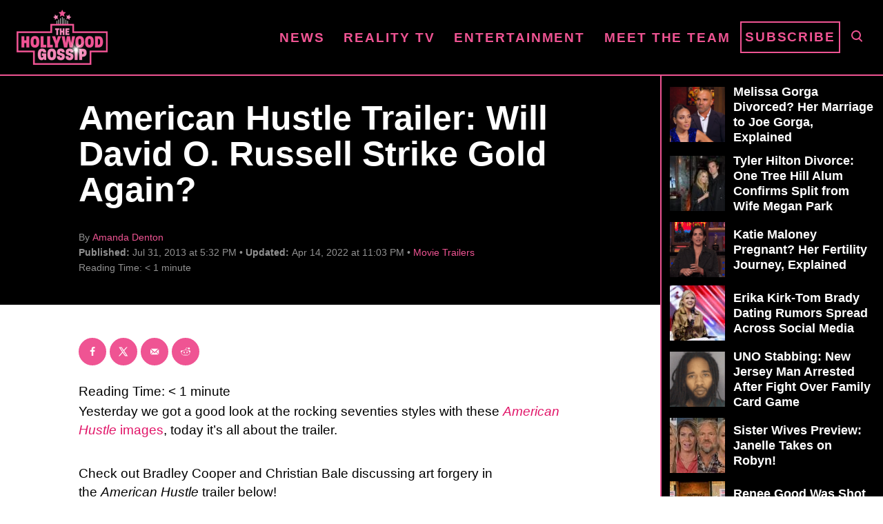

--- FILE ---
content_type: text/html; charset=UTF-8
request_url: https://www.thehollywoodgossip.com/2013/07/american-hustle-trailer-will-david-o-russell-strike-gold-again/
body_size: 17218
content:
<!DOCTYPE html><html lang="en-US">
	<head>
				<meta charset="UTF-8">
		<meta name="viewport" content="width=device-width, initial-scale=1.0">
		<meta http-equiv="X-UA-Compatible" content="ie=edge">
		<style>@font-face{font-family:'Roboto Slab';font-style:normal;font-weight:400;font-display:fallback;src:url(https://www.thehollywoodgossip.com/wp-content/mvt-fonts/1/Roboto-Slab/400-normal/400-normal.woff2) format('woff2');unicode-range:U+0000-00FF,U+0131,U+0152-0153,U+02BB-02BC,U+02C6,U+02DA,U+02DC,U+2000-206F,U+2074,U+20AC,U+2122,U+2191,U+2193,U+2212,U+2215,U+FEFF,U+FFFD} @font-face{font-family:'Roboto Slab';font-style:normal;font-weight:700;font-display:fallback;src:url(https://www.thehollywoodgossip.com/wp-content/mvt-fonts/1/Roboto-Slab/700-normal/700-normal.woff2) format('woff2');unicode-range:U+0000-00FF,U+0131,U+0152-0153,U+02BB-02BC,U+02C6,U+02DA,U+02DC,U+2000-206F,U+2074,U+20AC,U+2122,U+2191,U+2193,U+2212,U+2215,U+FEFF,U+FFFD}</style><meta name='robots' content='index, follow, max-image-preview:large, max-snippet:-1, max-video-preview:-1' />
	<style>img:is([sizes="auto" i], [sizes^="auto," i]) { contain-intrinsic-size: 3000px 1500px }</style>
	<!-- Hubbub v.2.25.1 https://morehubbub.com/ -->
<meta property="og:locale" content="en_US" />
<meta property="og:type" content="article" />
<meta property="og:title" content="American Hustle Trailer: Will David O. Russell Strike Gold Again?" />
<meta property="og:description" content="Yesterday we got a good look at the rocking seventies styles with these&nbsp;American Hustle&nbsp;images, today it&#039;s all about the trailer. Check out Bradley Cooper and Christian Bale discussing art forgery in the&nbsp;American&nbsp;Hustle trailer below! Not" />
<meta property="og:url" content="https://www.thehollywoodgossip.com/2013/07/american-hustle-trailer-will-david-o-russell-strike-gold-again/" />
<meta property="og:site_name" content="The Hollywood Gossip" />
<meta property="og:updated_time" content="2022-04-14T23:03:42+00:00" />
<meta property="article:published_time" content="2013-07-31T17:32:18+00:00" />
<meta property="article:modified_time" content="2022-04-14T23:03:42+00:00" />
<meta name="twitter:card" content="summary_large_image" />
<meta name="twitter:title" content="American Hustle Trailer: Will David O. Russell Strike Gold Again?" />
<meta name="twitter:description" content="Yesterday we got a good look at the rocking seventies styles with these&nbsp;American Hustle&nbsp;images, today it&#039;s all about the trailer. Check out Bradley Cooper and Christian Bale discussing art forgery in the&nbsp;American&nbsp;Hustle trailer below! Not" />
<meta class="flipboard-article" content="Yesterday we got a good look at the rocking seventies styles with these&nbsp;American Hustle&nbsp;images, today it&#039;s all about the trailer. Check out Bradley Cooper and Christian Bale discussing art forgery in the&nbsp;American&nbsp;Hustle trailer below! Not" />
<!-- Hubbub v.2.25.1 https://morehubbub.com/ -->
<meta property="og:title" content="American Hustle Trailer: Will David O. Russell Strike Gold Again?"/>
<meta property="og:description" content="Yesterday we got a good look at the rocking seventies styles with these&nbsp;American Hustle&nbsp;images, today it&#039;s all about the trailer. Check out Bradley C"/>
<meta property="og:image" content="http://www.thehollywoodgossip.com/wp-content/uploads/2013/07/american-hustle-trailer.png"/>
<meta property="og:type" content="article"/>
<meta property="og:article:published_time" content="2013-07-31 17:32:18"/>
<meta property="og:article:modified_time" content="2022-04-14 23:03:42"/>
<meta name="twitter:card" content="summary">
<meta name="twitter:title" content="American Hustle Trailer: Will David O. Russell Strike Gold Again?"/>
<meta name="twitter:description" content="Yesterday we got a good look at the rocking seventies styles with these&nbsp;American Hustle&nbsp;images, today it&#039;s all about the trailer. Check out Bradley C"/>
<meta name="twitter:image" content="http://www.thehollywoodgossip.com/wp-content/uploads/2013/07/american-hustle-trailer.png"/>
<meta name="author" content="Amanda Denton"/>

	<!-- This site is optimized with the Yoast SEO Premium plugin v24.1 (Yoast SEO v24.1) - https://yoast.com/wordpress/plugins/seo/ -->
	<title>American Hustle Trailer: Will David O. Russell Strike Gold Again?</title>
	<link rel="canonical" href="https://www.thehollywoodgossip.com/2013/07/american-hustle-trailer-will-david-o-russell-strike-gold-again/" />
	<meta name="author" content="Amanda Denton" />
	<meta name="twitter:label1" content="Written by" />
	<meta name="twitter:data1" content="Amanda Denton" />
	<meta name="twitter:label2" content="Est. reading time" />
	<meta name="twitter:data2" content="1 minute" />
	<script type="application/ld+json" class="yoast-schema-graph">{"@context":"https://schema.org","@graph":[{"@type":"NewsArticle","@id":"https://www.thehollywoodgossip.com/2013/07/american-hustle-trailer-will-david-o-russell-strike-gold-again/#article","isPartOf":{"@id":"https://www.thehollywoodgossip.com/2013/07/american-hustle-trailer-will-david-o-russell-strike-gold-again/"},"author":{"name":"Amanda Denton","@id":"https://www.thehollywoodgossip.com/#/schema/person/fe72ca7d8eb44232177b010e1f85f3bd"},"headline":"American Hustle Trailer: Will David O. Russell Strike Gold Again?","datePublished":"2013-07-31T17:32:18+00:00","dateModified":"2022-04-14T23:03:42+00:00","mainEntityOfPage":{"@id":"https://www.thehollywoodgossip.com/2013/07/american-hustle-trailer-will-david-o-russell-strike-gold-again/"},"wordCount":131,"commentCount":0,"publisher":{"@id":"https://www.thehollywoodgossip.com/#organization"},"image":{"@id":"https://www.thehollywoodgossip.com/2013/07/american-hustle-trailer-will-david-o-russell-strike-gold-again/#primaryimage"},"thumbnailUrl":"http://www.thehollywoodgossip.com/wp-content/uploads/2013/07/american-hustle-trailer.png","articleSection":["Movie Trailers","Movies"],"inLanguage":"en-US","potentialAction":[{"@type":"CommentAction","name":"Comment","target":["https://www.thehollywoodgossip.com/2013/07/american-hustle-trailer-will-david-o-russell-strike-gold-again/#respond"]}],"copyrightYear":"2013","copyrightHolder":{"@id":"https://www.thehollywoodgossip.com/#organization"}},{"@type":"WebPage","@id":"https://www.thehollywoodgossip.com/2013/07/american-hustle-trailer-will-david-o-russell-strike-gold-again/","url":"https://www.thehollywoodgossip.com/2013/07/american-hustle-trailer-will-david-o-russell-strike-gold-again/","name":"American Hustle Trailer: Will David O. Russell Strike Gold Again?","isPartOf":{"@id":"https://www.thehollywoodgossip.com/#website"},"primaryImageOfPage":{"@id":"https://www.thehollywoodgossip.com/2013/07/american-hustle-trailer-will-david-o-russell-strike-gold-again/#primaryimage"},"image":{"@id":"https://www.thehollywoodgossip.com/2013/07/american-hustle-trailer-will-david-o-russell-strike-gold-again/#primaryimage"},"thumbnailUrl":"http://www.thehollywoodgossip.com/wp-content/uploads/2013/07/american-hustle-trailer.png","datePublished":"2013-07-31T17:32:18+00:00","dateModified":"2022-04-14T23:03:42+00:00","breadcrumb":{"@id":"https://www.thehollywoodgossip.com/2013/07/american-hustle-trailer-will-david-o-russell-strike-gold-again/#breadcrumb"},"inLanguage":"en-US","potentialAction":[{"@type":"ReadAction","target":["https://www.thehollywoodgossip.com/2013/07/american-hustle-trailer-will-david-o-russell-strike-gold-again/"]}]},{"@type":"ImageObject","inLanguage":"en-US","@id":"https://www.thehollywoodgossip.com/2013/07/american-hustle-trailer-will-david-o-russell-strike-gold-again/#primaryimage","url":"http://www.thehollywoodgossip.com/wp-content/uploads/2013/07/american-hustle-trailer.png","contentUrl":"http://www.thehollywoodgossip.com/wp-content/uploads/2013/07/american-hustle-trailer.png"},{"@type":"BreadcrumbList","@id":"https://www.thehollywoodgossip.com/2013/07/american-hustle-trailer-will-david-o-russell-strike-gold-again/#breadcrumb","itemListElement":[{"@type":"ListItem","position":1,"name":"Home","item":"https://www.thehollywoodgossip.com/"},{"@type":"ListItem","position":2,"name":"American Hustle Trailer: Will David O. Russell Strike Gold Again?"}]},{"@type":"WebSite","@id":"https://www.thehollywoodgossip.com/#website","url":"https://www.thehollywoodgossip.com/","name":"The Hollywood Gossip","description":"Celebrity Gossip and Entertainment News","publisher":{"@id":"https://www.thehollywoodgossip.com/#organization"},"potentialAction":[{"@type":"SearchAction","target":{"@type":"EntryPoint","urlTemplate":"https://www.thehollywoodgossip.com/?s={search_term_string}"},"query-input":{"@type":"PropertyValueSpecification","valueRequired":true,"valueName":"search_term_string"}}],"inLanguage":"en-US"},{"@type":"Organization","@id":"https://www.thehollywoodgossip.com/#organization","name":"The Hollywood Gossip","url":"https://www.thehollywoodgossip.com/","logo":{"@type":"ImageObject","inLanguage":"en-US","@id":"https://www.thehollywoodgossip.com/#/schema/logo/image/","url":"https://cdn.thehollywoodgossip.com/uploads/2022/02/thg-logo.png","contentUrl":"https://cdn.thehollywoodgossip.com/uploads/2022/02/thg-logo.png","width":132,"height":80,"caption":"The Hollywood Gossip"},"image":{"@id":"https://www.thehollywoodgossip.com/#/schema/logo/image/"},"sameAs":["https://www.facebook.com/thehollywoodgossip","https://x.com/thgossip"]},{"@type":"Person","@id":"https://www.thehollywoodgossip.com/#/schema/person/fe72ca7d8eb44232177b010e1f85f3bd","name":"Amanda Denton","image":{"@type":"ImageObject","inLanguage":"en-US","@id":"https://www.thehollywoodgossip.com/#/schema/person/image/","url":"https://secure.gravatar.com/avatar/a875ff7b3e79c00dc781bb3a974a22758feae827937b6bb940f7678e4b35a083?s=96&d=mm&r=g","contentUrl":"https://secure.gravatar.com/avatar/a875ff7b3e79c00dc781bb3a974a22758feae827937b6bb940f7678e4b35a083?s=96&d=mm&r=g","caption":"Amanda Denton"},"url":"https://www.thehollywoodgossip.com/author/amanda-denton/"}]}</script>
	<!-- / Yoast SEO Premium plugin. -->


<link rel='dns-prefetch' href='//scripts.mediavine.com' />
<link rel='dns-prefetch' href='//cdn.parsely.com' />
<link rel="alternate" type="application/rss+xml" title="The Hollywood Gossip &raquo; Feed" href="https://www.thehollywoodgossip.com/feed/" />
<link rel="alternate" type="application/rss+xml" title="The Hollywood Gossip &raquo; Comments Feed" href="https://www.thehollywoodgossip.com/comments/feed/" />
<script type="text/javascript" id="wpp-js" src="https://www.thehollywoodgossip.com/wp-content/plugins/wordpress-popular-posts/assets/js/wpp.min.js?ver=7.2.0" data-sampling="0" data-sampling-rate="100" data-api-url="https://www.thehollywoodgossip.com/wp-json/wordpress-popular-posts" data-post-id="124965" data-token="f0300f5687" data-lang="0" data-debug="0"></script>
<link rel="alternate" type="application/rss+xml" title="The Hollywood Gossip &raquo; American Hustle Trailer: Will David O. Russell Strike Gold Again? Comments Feed" href="https://www.thehollywoodgossip.com/2013/07/american-hustle-trailer-will-david-o-russell-strike-gold-again/feed/" />
<style type="text/css" id="mv-trellis-custom-css">:root{--mv-trellis-color-link:var(--mv-trellis-color-primary);--mv-trellis-font-body:"Century Gothic",CenturyGothic,AppleGothic,sans-serif;--mv-trellis-font-heading:"Roboto Slab",serif;--mv-trellis-font-size-ex-sm:0.750375rem;--mv-trellis-font-size-sm:0.984375rem;--mv-trellis-font-size:1.125rem;--mv-trellis-font-size-lg:1.265625rem;--mv-trellis-color-primary:#EF5493;--mv-trellis-max-logo-size:75px;--mv-trellis-gutter-small:5px;--mv-trellis-gutter:10px;--mv-trellis-gutter-double:20px;--mv-trellis-gutter-large:25px;--mv-trellis-gutenberg-primary:#EF5493;--mv-trellis-gutenberg-bg-accent:#000000;}</style><link rel='stylesheet' id='trellis-infinity-css' href='https://www.thehollywoodgossip.com/wp-content/plugins/trellis-infinity/public/css/trellis-infinity.css?ver=1.0.3' type='text/css' media='all' />
<link rel='stylesheet' id='wp-block-library-css' href='https://www.thehollywoodgossip.com/wp-includes/css/dist/block-library/style.min.css?ver=6.8.3' type='text/css' media='all' />
<style id='classic-theme-styles-inline-css' type='text/css'>
/*! This file is auto-generated */
.wp-block-button__link{color:#fff;background-color:#32373c;border-radius:9999px;box-shadow:none;text-decoration:none;padding:calc(.667em + 2px) calc(1.333em + 2px);font-size:1.125em}.wp-block-file__button{background:#32373c;color:#fff;text-decoration:none}
</style>
<style id='wp-parsely-recommendations-style-inline-css' type='text/css'>
.parsely-recommendations-list-title{font-size:1.2em}.parsely-recommendations-list{list-style:none;padding:unset}.parsely-recommendations-cardbody{overflow:hidden;padding:.8em;text-overflow:ellipsis;white-space:nowrap}.parsely-recommendations-cardmedia{padding:.8em .8em 0}

</style>
<link rel='stylesheet' id='mvt-blocks-css' href='https://www.thehollywoodgossip.com/wp-content/plugins/trellis-blocks/inc/assets/main.css?ver=0.0.1' type='text/css' media='all' />
<style id='global-styles-inline-css' type='text/css'>
:root{--wp--preset--aspect-ratio--square: 1;--wp--preset--aspect-ratio--4-3: 4/3;--wp--preset--aspect-ratio--3-4: 3/4;--wp--preset--aspect-ratio--3-2: 3/2;--wp--preset--aspect-ratio--2-3: 2/3;--wp--preset--aspect-ratio--16-9: 16/9;--wp--preset--aspect-ratio--9-16: 9/16;--wp--preset--color--black: #000000;--wp--preset--color--cyan-bluish-gray: #abb8c3;--wp--preset--color--white: #ffffff;--wp--preset--color--pale-pink: #f78da7;--wp--preset--color--vivid-red: #cf2e2e;--wp--preset--color--luminous-vivid-orange: #ff6900;--wp--preset--color--luminous-vivid-amber: #fcb900;--wp--preset--color--light-green-cyan: #7bdcb5;--wp--preset--color--vivid-green-cyan: #00d084;--wp--preset--color--pale-cyan-blue: #8ed1fc;--wp--preset--color--vivid-cyan-blue: #0693e3;--wp--preset--color--vivid-purple: #9b51e0;--wp--preset--color--mvt-primary-css-color: #EF5493;--wp--preset--color--mvt-background-accent-css-color: #000000;--wp--preset--gradient--vivid-cyan-blue-to-vivid-purple: linear-gradient(135deg,rgba(6,147,227,1) 0%,rgb(155,81,224) 100%);--wp--preset--gradient--light-green-cyan-to-vivid-green-cyan: linear-gradient(135deg,rgb(122,220,180) 0%,rgb(0,208,130) 100%);--wp--preset--gradient--luminous-vivid-amber-to-luminous-vivid-orange: linear-gradient(135deg,rgba(252,185,0,1) 0%,rgba(255,105,0,1) 100%);--wp--preset--gradient--luminous-vivid-orange-to-vivid-red: linear-gradient(135deg,rgba(255,105,0,1) 0%,rgb(207,46,46) 100%);--wp--preset--gradient--very-light-gray-to-cyan-bluish-gray: linear-gradient(135deg,rgb(238,238,238) 0%,rgb(169,184,195) 100%);--wp--preset--gradient--cool-to-warm-spectrum: linear-gradient(135deg,rgb(74,234,220) 0%,rgb(151,120,209) 20%,rgb(207,42,186) 40%,rgb(238,44,130) 60%,rgb(251,105,98) 80%,rgb(254,248,76) 100%);--wp--preset--gradient--blush-light-purple: linear-gradient(135deg,rgb(255,206,236) 0%,rgb(152,150,240) 100%);--wp--preset--gradient--blush-bordeaux: linear-gradient(135deg,rgb(254,205,165) 0%,rgb(254,45,45) 50%,rgb(107,0,62) 100%);--wp--preset--gradient--luminous-dusk: linear-gradient(135deg,rgb(255,203,112) 0%,rgb(199,81,192) 50%,rgb(65,88,208) 100%);--wp--preset--gradient--pale-ocean: linear-gradient(135deg,rgb(255,245,203) 0%,rgb(182,227,212) 50%,rgb(51,167,181) 100%);--wp--preset--gradient--electric-grass: linear-gradient(135deg,rgb(202,248,128) 0%,rgb(113,206,126) 100%);--wp--preset--gradient--midnight: linear-gradient(135deg,rgb(2,3,129) 0%,rgb(40,116,252) 100%);--wp--preset--font-size--small: 13px;--wp--preset--font-size--medium: 20px;--wp--preset--font-size--large: 36px;--wp--preset--font-size--x-large: 42px;--wp--preset--spacing--20: 0.44rem;--wp--preset--spacing--30: 0.67rem;--wp--preset--spacing--40: 1rem;--wp--preset--spacing--50: 1.5rem;--wp--preset--spacing--60: 2.25rem;--wp--preset--spacing--70: 3.38rem;--wp--preset--spacing--80: 5.06rem;--wp--preset--shadow--natural: 6px 6px 9px rgba(0, 0, 0, 0.2);--wp--preset--shadow--deep: 12px 12px 50px rgba(0, 0, 0, 0.4);--wp--preset--shadow--sharp: 6px 6px 0px rgba(0, 0, 0, 0.2);--wp--preset--shadow--outlined: 6px 6px 0px -3px rgba(255, 255, 255, 1), 6px 6px rgba(0, 0, 0, 1);--wp--preset--shadow--crisp: 6px 6px 0px rgba(0, 0, 0, 1);}:where(.is-layout-flex){gap: 0.5em;}:where(.is-layout-grid){gap: 0.5em;}body .is-layout-flex{display: flex;}.is-layout-flex{flex-wrap: wrap;align-items: center;}.is-layout-flex > :is(*, div){margin: 0;}body .is-layout-grid{display: grid;}.is-layout-grid > :is(*, div){margin: 0;}:where(.wp-block-columns.is-layout-flex){gap: 2em;}:where(.wp-block-columns.is-layout-grid){gap: 2em;}:where(.wp-block-post-template.is-layout-flex){gap: 1.25em;}:where(.wp-block-post-template.is-layout-grid){gap: 1.25em;}.has-black-color{color: var(--wp--preset--color--black) !important;}.has-cyan-bluish-gray-color{color: var(--wp--preset--color--cyan-bluish-gray) !important;}.has-white-color{color: var(--wp--preset--color--white) !important;}.has-pale-pink-color{color: var(--wp--preset--color--pale-pink) !important;}.has-vivid-red-color{color: var(--wp--preset--color--vivid-red) !important;}.has-luminous-vivid-orange-color{color: var(--wp--preset--color--luminous-vivid-orange) !important;}.has-luminous-vivid-amber-color{color: var(--wp--preset--color--luminous-vivid-amber) !important;}.has-light-green-cyan-color{color: var(--wp--preset--color--light-green-cyan) !important;}.has-vivid-green-cyan-color{color: var(--wp--preset--color--vivid-green-cyan) !important;}.has-pale-cyan-blue-color{color: var(--wp--preset--color--pale-cyan-blue) !important;}.has-vivid-cyan-blue-color{color: var(--wp--preset--color--vivid-cyan-blue) !important;}.has-vivid-purple-color{color: var(--wp--preset--color--vivid-purple) !important;}.has-black-background-color{background-color: var(--wp--preset--color--black) !important;}.has-cyan-bluish-gray-background-color{background-color: var(--wp--preset--color--cyan-bluish-gray) !important;}.has-white-background-color{background-color: var(--wp--preset--color--white) !important;}.has-pale-pink-background-color{background-color: var(--wp--preset--color--pale-pink) !important;}.has-vivid-red-background-color{background-color: var(--wp--preset--color--vivid-red) !important;}.has-luminous-vivid-orange-background-color{background-color: var(--wp--preset--color--luminous-vivid-orange) !important;}.has-luminous-vivid-amber-background-color{background-color: var(--wp--preset--color--luminous-vivid-amber) !important;}.has-light-green-cyan-background-color{background-color: var(--wp--preset--color--light-green-cyan) !important;}.has-vivid-green-cyan-background-color{background-color: var(--wp--preset--color--vivid-green-cyan) !important;}.has-pale-cyan-blue-background-color{background-color: var(--wp--preset--color--pale-cyan-blue) !important;}.has-vivid-cyan-blue-background-color{background-color: var(--wp--preset--color--vivid-cyan-blue) !important;}.has-vivid-purple-background-color{background-color: var(--wp--preset--color--vivid-purple) !important;}.has-black-border-color{border-color: var(--wp--preset--color--black) !important;}.has-cyan-bluish-gray-border-color{border-color: var(--wp--preset--color--cyan-bluish-gray) !important;}.has-white-border-color{border-color: var(--wp--preset--color--white) !important;}.has-pale-pink-border-color{border-color: var(--wp--preset--color--pale-pink) !important;}.has-vivid-red-border-color{border-color: var(--wp--preset--color--vivid-red) !important;}.has-luminous-vivid-orange-border-color{border-color: var(--wp--preset--color--luminous-vivid-orange) !important;}.has-luminous-vivid-amber-border-color{border-color: var(--wp--preset--color--luminous-vivid-amber) !important;}.has-light-green-cyan-border-color{border-color: var(--wp--preset--color--light-green-cyan) !important;}.has-vivid-green-cyan-border-color{border-color: var(--wp--preset--color--vivid-green-cyan) !important;}.has-pale-cyan-blue-border-color{border-color: var(--wp--preset--color--pale-cyan-blue) !important;}.has-vivid-cyan-blue-border-color{border-color: var(--wp--preset--color--vivid-cyan-blue) !important;}.has-vivid-purple-border-color{border-color: var(--wp--preset--color--vivid-purple) !important;}.has-vivid-cyan-blue-to-vivid-purple-gradient-background{background: var(--wp--preset--gradient--vivid-cyan-blue-to-vivid-purple) !important;}.has-light-green-cyan-to-vivid-green-cyan-gradient-background{background: var(--wp--preset--gradient--light-green-cyan-to-vivid-green-cyan) !important;}.has-luminous-vivid-amber-to-luminous-vivid-orange-gradient-background{background: var(--wp--preset--gradient--luminous-vivid-amber-to-luminous-vivid-orange) !important;}.has-luminous-vivid-orange-to-vivid-red-gradient-background{background: var(--wp--preset--gradient--luminous-vivid-orange-to-vivid-red) !important;}.has-very-light-gray-to-cyan-bluish-gray-gradient-background{background: var(--wp--preset--gradient--very-light-gray-to-cyan-bluish-gray) !important;}.has-cool-to-warm-spectrum-gradient-background{background: var(--wp--preset--gradient--cool-to-warm-spectrum) !important;}.has-blush-light-purple-gradient-background{background: var(--wp--preset--gradient--blush-light-purple) !important;}.has-blush-bordeaux-gradient-background{background: var(--wp--preset--gradient--blush-bordeaux) !important;}.has-luminous-dusk-gradient-background{background: var(--wp--preset--gradient--luminous-dusk) !important;}.has-pale-ocean-gradient-background{background: var(--wp--preset--gradient--pale-ocean) !important;}.has-electric-grass-gradient-background{background: var(--wp--preset--gradient--electric-grass) !important;}.has-midnight-gradient-background{background: var(--wp--preset--gradient--midnight) !important;}.has-small-font-size{font-size: var(--wp--preset--font-size--small) !important;}.has-medium-font-size{font-size: var(--wp--preset--font-size--medium) !important;}.has-large-font-size{font-size: var(--wp--preset--font-size--large) !important;}.has-x-large-font-size{font-size: var(--wp--preset--font-size--x-large) !important;}
:where(.wp-block-post-template.is-layout-flex){gap: 1.25em;}:where(.wp-block-post-template.is-layout-grid){gap: 1.25em;}
:where(.wp-block-columns.is-layout-flex){gap: 2em;}:where(.wp-block-columns.is-layout-grid){gap: 2em;}
:root :where(.wp-block-pullquote){font-size: 1.5em;line-height: 1.6;}
</style>
<link rel='stylesheet' id='newspack-newsletters-subscriptions-css' href='https://www.thehollywoodgossip.com/wp-content/plugins/newspack-newsletters/includes/../dist/subscriptions.css?ver=1737382910' type='text/css' media='all' />
<link rel='stylesheet' id='dpsp-frontend-style-pro-css' href='https://www.thehollywoodgossip.com/wp-content/plugins/social-pug/assets/dist/style-frontend-pro.css?ver=2.25.1' type='text/css' media='all' />
<style id='dpsp-frontend-style-pro-inline-css' type='text/css'>

				@media screen and ( max-width : 720px ) {
					.dpsp-content-wrapper.dpsp-hide-on-mobile,
					.dpsp-share-text.dpsp-hide-on-mobile {
						display: none;
					}
					.dpsp-has-spacing .dpsp-networks-btns-wrapper li {
						margin:0 2% 10px 0;
					}
					.dpsp-network-btn.dpsp-has-label:not(.dpsp-has-count) {
						max-height: 40px;
						padding: 0;
						justify-content: center;
					}
					.dpsp-content-wrapper.dpsp-size-small .dpsp-network-btn.dpsp-has-label:not(.dpsp-has-count){
						max-height: 32px;
					}
					.dpsp-content-wrapper.dpsp-size-large .dpsp-network-btn.dpsp-has-label:not(.dpsp-has-count){
						max-height: 46px;
					}
				}
			
							.dpsp-button-style-6 .dpsp-networks-btns-content.dpsp-networks-btns-wrapper .dpsp-network-btn:not(:hover):not(:active) {
								--customNetworkColor: #ef5493;
								--customNetworkHoverColor: #e11568;
								color: #ef5493;
							}
							.dpsp-button-style-6 .dpsp-networks-btns-content.dpsp-networks-btns-wrapper .dpsp-network-btn .dpsp-network-icon {
								border-color: #ef5493;
								background: #ef5493;
							}
						
							.dpsp-button-style-6 .dpsp-networks-btns-content.dpsp-networks-btns-wrapper .dpsp-network-btn:focus,
							.dpsp-button-style-6 .dpsp-networks-btns-content.dpsp-networks-btns-wrapper .dpsp-network-btn:hover {
								color: #e11568;
							}
							.dpsp-button-style-6 .dpsp-networks-btns-content.dpsp-networks-btns-wrapper .dpsp-network-btn:hover .dpsp-network-icon,
							.dpsp-button-style-6 .dpsp-networks-btns-content.dpsp-networks-btns-wrapper .dpsp-network-btn:focus .dpsp-network-icon {
								border-color: #e11568;
								background: #e11568;
							}
						.dpsp-networks-btns-wrapper.dpsp-networks-btns-content .dpsp-network-btn {--networkHover: rgba(225, 21, 104, 0.4); --networkAccent: rgba(225, 21, 104, 1);}
</style>
<link rel='stylesheet' id='wordpress-popular-posts-css-css' href='https://www.thehollywoodgossip.com/wp-content/plugins/wordpress-popular-posts/assets/css/wpp.css?ver=7.2.0' type='text/css' media='all' />
<link rel='stylesheet' id='mv-trellis-the-hollywood-gossip-trellis-css' href='https://www.thehollywoodgossip.com/wp-content/themes/thg-trellis/assets/dist/css/main.1.0.03.css?ver=1.0.03' type='text/css' media='all' />
				<script id="mv-trellis-localModel" data-cfasync="false">
					window.$adManagementConfig = window.$adManagementConfig || {};
					window.$adManagementConfig.web = window.$adManagementConfig.web || {};
					window.$adManagementConfig.web.localModel = {"optimize_mobile_pagespeed":true,"optimize_desktop_pagespeed":true,"content_selector":".mvt-content","footer_selector":"footer.footer","content_selector_mobile":".mvt-content","comments_selector":"","sidebar_atf_selector":".sidebar-primary .widget-container:nth-last-child(3)","sidebar_atf_position":"afterend","sidebar_btf_selector":".mv-sticky-slot","sidebar_btf_position":"beforeend","content_stop_selector":"","sidebar_btf_stop_selector":"footer.footer","custom_css":"","ad_box":true,"sidebar_minimum_width":"1135","native_html_templates":{"feed":"<aside class=\"mv-trellis-native-ad-feed\"><div class=\"native-ad-image\" style=\"min-height:240px;min-width:320px;\"><div style=\"display: none;\" data-native-size=\"[300, 250]\" data-native-type=\"video\"><\/div><div style=\"width:320px;height:240px;\" data-native-size=\"[320,240]\" data-native-type=\"image\"><\/div><\/div><div class=\"native-content\"><img class=\"native-icon\" data-native-type=\"icon\" style=\"max-height: 50px; width: auto;\"><h2 data-native-len=\"80\" data-native-d-len=\"120\" data-native-type=\"title\"><\/h2><div data-native-len=\"140\" data-native-d-len=\"340\" data-native-type=\"body\"><\/div><div class=\"cta-container\"><div data-native-type=\"sponsoredBy\"><\/div><a rel=\"nonopener sponsor\" data-native-type=\"clickUrl\" class=\"button article-read-more\"><span data-native-type=\"cta\"><\/span><\/a><\/div><\/div><\/aside>","content":"<aside class=\"mv-trellis-native-ad-content\"><div class=\"native-ad-image\"><div style=\"display: none;\" data-native-size=\"[300, 250]\" data-native-type=\"video\"><\/div><div data-native-size=\"[300,300]\" data-native-type=\"image\"><\/div><\/div><div class=\"native-content\"><img class=\"native-icon\" data-native-type=\"icon\" style=\"max-height: 50px; width: auto;\"><h2 data-native-len=\"80\" data-native-d-len=\"120\" data-native-type=\"title\"><\/h2><div data-native-len=\"140\" data-native-d-len=\"340\" data-native-type=\"body\"><\/div><div class=\"cta-container\"><div data-native-type=\"sponsoredBy\"><\/div><a data-native-type=\"clickUrl\" class=\"button article-read-more\"><span data-native-type=\"cta\"><\/span><\/a><\/div><\/div><\/aside>","sidebar":"<aside class=\"mv-trellis-native-ad-sidebar\"><div class=\"native-ad-image\"><div style=\"display: none;\" data-native-size=\"[300, 250]\" data-native-type=\"video\"><\/div><div data-native-size=\"[300,300]\" data-native-type=\"image\"><\/div><\/div><img class=\"native-icon\" data-native-type=\"icon\" style=\"max-height: 50px; width: auto;\"><h3 data-native-len=\"80\"><a rel=\"nonopener sponsor\" data-native-type=\"title\"><\/a><\/h3><div data-native-len=\"140\" data-native-d-len=\"340\" data-native-type=\"body\"><\/div><div data-native-type=\"sponsoredBy\"><\/div><a data-native-type=\"clickUrl\" class=\"button article-read-more\"><span data-native-type=\"cta\"><\/span><\/a><\/aside>","sticky_sidebar":"<aside class=\"mv-trellis-native-ad-sticky-sidebar\"><div class=\"native-ad-image\"><div style=\"display: none;\" data-native-size=\"[300, 250]\" data-native-type=\"video\"><\/div><div data-native-size=\"[300,300]\" data-native-type=\"image\"><\/div><\/div><img class=\"native-icon\" data-native-type=\"icon\" style=\"max-height: 50px; width: auto;\"><h3 data-native-len=\"80\" data-native-type=\"title\"><\/h3><div data-native-len=\"140\" data-native-d-len=\"340\" data-native-type=\"body\"><\/div><div data-native-type=\"sponsoredBy\"><\/div><a data-native-type=\"clickUrl\" class=\"button article-read-more\"><span data-native-type=\"cta\"><\/span><\/a><\/aside>","adhesion":"<aside class=\"mv-trellis-native-ad-adhesion\"><div data-native-size=\"[100,100]\" data-native-type=\"image\"><\/div><div class=\"native-content\"><img class=\"native-icon\" data-native-type=\"icon\" style=\"max-height: 50px; width: auto;\"><div data-native-type=\"sponsoredBy\"><\/div><h6 data-native-len=\"80\" data-native-d-len=\"120\" data-native-type=\"title\"><\/h6><\/div><div class=\"cta-container\"><a class=\"button article-read-more\" data-native-type=\"clickUrl\"><span data-native-type=\"cta\"><\/span><\/a><\/div><\/aside>"}};
				</script>
			<script type="text/javascript" async="async" data-noptimize="1" data-cfasync="false" src="https://scripts.mediavine.com/tags/the-hollywood-gossip.js?ver=6.8.3" id="mv-script-wrapper-js"></script>
<link rel="https://api.w.org/" href="https://www.thehollywoodgossip.com/wp-json/" /><link rel="alternate" title="JSON" type="application/json" href="https://www.thehollywoodgossip.com/wp-json/wp/v2/posts/124965" /><link rel="EditURI" type="application/rsd+xml" title="RSD" href="https://www.thehollywoodgossip.com/xmlrpc.php?rsd" />
<meta name="generator" content="WordPress 6.8.3" />
<link rel='shortlink' href='https://www.thehollywoodgossip.com/?p=124965' />
<link rel="alternate" title="oEmbed (JSON)" type="application/json+oembed" href="https://www.thehollywoodgossip.com/wp-json/oembed/1.0/embed?url=https%3A%2F%2Fwww.thehollywoodgossip.com%2F2013%2F07%2Famerican-hustle-trailer-will-david-o-russell-strike-gold-again%2F" />
<link rel="alternate" title="oEmbed (XML)" type="text/xml+oembed" href="https://www.thehollywoodgossip.com/wp-json/oembed/1.0/embed?url=https%3A%2F%2Fwww.thehollywoodgossip.com%2F2013%2F07%2Famerican-hustle-trailer-will-david-o-russell-strike-gold-again%2F&#038;format=xml" />
<meta name="hubbub-info" description="Hubbub Pro 2.25.1">            <style id="wpp-loading-animation-styles">@-webkit-keyframes bgslide{from{background-position-x:0}to{background-position-x:-200%}}@keyframes bgslide{from{background-position-x:0}to{background-position-x:-200%}}.wpp-widget-block-placeholder,.wpp-shortcode-placeholder{margin:0 auto;width:60px;height:3px;background:#dd3737;background:linear-gradient(90deg,#dd3737 0%,#571313 10%,#dd3737 100%);background-size:200% auto;border-radius:3px;-webkit-animation:bgslide 1s infinite linear;animation:bgslide 1s infinite linear}</style>
            <script type="application/ld+json">{"@context":"https:\/\/schema.org","@type":"NewsArticle","headline":"American Hustle Trailer: Will David O. Russell Strike Gold Again?","url":"http:\/\/www.thehollywoodgossip.com\/2013\/07\/american-hustle-trailer-will-david-o-russell-strike-gold-again\/","mainEntityOfPage":{"@type":"WebPage","@id":"http:\/\/www.thehollywoodgossip.com\/2013\/07\/american-hustle-trailer-will-david-o-russell-strike-gold-again\/"},"thumbnailUrl":"","image":{"@type":"ImageObject","url":""},"articleSection":"Movie Trailers","author":[{"@type":"Person","name":"Amanda Denton"}],"creator":["Amanda Denton"],"publisher":{"@type":"Organization","name":"The Hollywood Gossip","logo":"https:\/\/cdn.thehollywoodgossip.com\/uploads\/2022\/02\/thg-black.jpg"},"keywords":[],"dateCreated":"2013-07-31T17:32:18Z","datePublished":"2013-07-31T17:32:18Z","dateModified":"2022-04-14T23:03:42Z"}</script><meta name="apple-itunes-app" content="app-id=372387225, app-argument=https://www.thehollywoodgossip.com/2013/07/american-hustle-trailer-will-david-o-russell-strike-gold-again"><style type="text/css" id="mv-trellis-native-ads-css">:root{--mv-trellis-color-native-ad-background: var(--mv-trellis-color-background-accent,#fafafa);}[class*="mv-trellis-native-ad"]{display:flex;flex-direction:column;text-align:center;align-items:center;padding:10px;margin:15px 0;border-top:1px solid #eee;border-bottom:1px solid #eee;background-color:var(--mv-trellis-color-native-ad-background,#fafafa)}[class*="mv-trellis-native-ad"] [data-native-type="image"]{background-repeat:no-repeat;background-size:cover;background-position:center center;}[class*="mv-trellis-native-ad"] [data-native-type="sponsoredBy"]{font-size:0.875rem;text-decoration:none;transition:color .3s ease-in-out,background-color .3s ease-in-out;}[class*="mv-trellis-native-ad"] [data-native-type="title"]{line-height:1;margin:10px 0;max-width:100%;text-decoration:none;transition:color .3s ease-in-out,background-color .3s ease-in-out;}[class*="mv-trellis-native-ad"] [data-native-type="title"],[class*="mv-trellis-native-ad"] [data-native-type="sponsoredBy"]{color:var(--mv-trellis-color-link)}[class*="mv-trellis-native-ad"] [data-native-type="title"]:hover,[class*="mv-trellis-native-ad"] [data-native-type="sponsoredBy"]:hover{color:var(--mv-trellis-color-link-hover)}[class*="mv-trellis-native-ad"] [data-native-type="body"]{max-width:100%;}[class*="mv-trellis-native-ad"] .article-read-more{display:inline-block;font-size:0.875rem;line-height:1.25;margin-left:0px;margin-top:10px;padding:10px 20px;text-align:right;text-decoration:none;text-transform:uppercase;}@media only screen and (min-width:600px){.mv-trellis-native-ad-feed,.mv-trellis-native-ad-content{flex-direction:row;padding:0;text-align:left;}.mv-trellis-native-ad-feed .native-content,.mv-trellis-native-ad-content{padding:10px}}.mv-trellis-native-ad-feed [data-native-type="image"]{max-width:100%;height:auto;}.mv-trellis-native-ad-feed .cta-container,.mv-trellis-native-ad-content .cta-container{display:flex;flex-direction:column;align-items:center;}@media only screen and (min-width:600px){.mv-trellis-native-ad-feed .cta-container,.mv-trellis-native-ad-content .cta-container{flex-direction:row;align-items: flex-end;justify-content:space-between;}}@media only screen and (min-width:600px){.mv-trellis-native-ad-content{padding:0;}.mv-trellis-native-ad-content .native-content{max-width:calc(100% - 300px);padding:15px;}}.mv-trellis-native-ad-content [data-native-type="image"]{height:300px;max-width:100%;width:300px;}.mv-trellis-native-ad-sticky-sidebar,.mv-trellis-native-ad-sidebar{font-size:var(--mv-trellis-font-size-sm,0.875rem);margin:20px 0;max-width:300px;padding:0 0 var(--mv-trellis-gutter,20px);}.mv-trellis-native-ad-sticky-sidebar [data-native-type="image"],.mv-trellis-native-ad-sticky-sidebar [data-native-type="image"]{height:300px;margin:0 auto;max-width:100%;width:300px;}.mv-trellis-native-ad-sticky-sidebar [data-native-type="body"]{padding:0 var(--mv-trellis-gutter,20px);}.mv-trellis-native-ad-sticky-sidebar [data-native-type="sponsoredBy"],.mv-trellis-native-ad-sticky-sidebar [data-native-type="sponsoredBy"]{display:inline-block}.mv-trellis-native-ad-sticky-sidebar h3,.mv-trellis-native-ad-sidebar h3 [data-native-type="title"]{margin:15px auto;width:300px;}.mv-trellis-native-ad-adhesion{background-color:transparent;flex-direction:row;height:90px;margin:0;padding:0 20px;}.mv-trellis-native-ad-adhesion [data-native-type="image"]{height:120px;margin:0 auto;max-width:100%;transform:translateY(-20px);width:120px;}.mv-trellis-native-ad-adhesion [data-native-type="sponsoredBy"],.mv-trellis-native-ad-adhesion  .article-read-more{font-size:0.75rem;}.mv-trellis-native-ad-adhesion [data-native-type="title"]{font-size:1rem;}.mv-trellis-native-ad-adhesion .native-content{display:flex;flex-direction:column;justify-content:center;padding:0 10px;text-align:left;}.mv-trellis-native-ad-adhesion .cta-container{display:flex;align-items:center;}</style>			<meta name="theme-color" content="#000000"/>
			<link rel="manifest" href="https://www.thehollywoodgossip.com/manifest">
		<link rel="icon" href="https://cdn.thehollywoodgossip.com/uploads/2024/07/cropped-THG-LOGO-32x32.jpg" sizes="32x32" />
<link rel="icon" href="https://cdn.thehollywoodgossip.com/uploads/2024/07/cropped-THG-LOGO-192x192.jpg" sizes="192x192" />
<link rel="apple-touch-icon" href="https://cdn.thehollywoodgossip.com/uploads/2024/07/cropped-THG-LOGO-180x180.jpg" />
<meta name="msapplication-TileImage" content="https://cdn.thehollywoodgossip.com/uploads/2024/07/cropped-THG-LOGO-270x270.jpg" />
		<script>
			window.growMeSettings = {
				searchSelectors: ['.search-toggle']
			};
		</script>
		<!--            Grow.me script that makes the service work -->
		<script data-grow-initializer="">!(function(){window.growMe||((window.growMe=function(e){window.growMe._.push(e);}),(window.growMe._=[]));var e=document.createElement("script");(e.type="text/javascript"),(e.src="https://faves.grow.me/main.js"),(e.defer=!0),e.setAttribute("data-grow-faves-site-id","U2l0ZTowMWFhNGQxYS0wMzMzLTQzMzMtOWNiMi0yMjc5OTkzYWJhMDU=");var t=document.getElementsByTagName("script")[0];t.parentNode.insertBefore(e,t);})();</script>

				<script>
			const fetchPrivacyInfo = fetch('https://api.grow.me/location-privacy-info');

			fetchPrivacyInfo
				.then((gdpr_response) => gdpr_response.json())
				.then((gdpr_json) => {
					if ( ! gdpr_json.gdprApplies ) {
						let gtagScript = document.createElement('script');
						gtagScript.src = 'https://www.googletagmanager.com/gtag/js?id=G-KYR9RF30B0';
						document.head.appendChild(gtagScript);

						window.dataLayer = window.dataLayer || [];
						function gtag(){dataLayer.push(arguments);}
						gtag('js', new Date());
						gtag('config', 'G-KYR9RF30B0');
					}
				});
		</script>

		<script async id="ebx" src="//applets.ebxcdn.com/ebx.js"></script>
		
			</head>
		<body 
	class="wp-singular post-template-default single single-post postid-124965 single-format-standard wp-theme-mediavine-trellis wp-child-theme-thg-trellis mvt-no-js american-hustle-trailer-will-david-o-russell-strike-gold-again  mediavine-trellis"	>
				<a href="#content" class="screen-reader-text">Skip to Content</a>

		<div class="before-content">
						<header class="header">
	<div class="wrapper wrapper-header">
				<div class="header-container">
			<button class="search-toggle">
	<span class="screen-reader-text">Search</span>
	<svg width="16" height="20" viewBox="0 0 16 20" fill="none" class="magnifying-glass search-icon" xmlns="http://www.w3.org/2000/svg">
    <circle cx="7" cy="10" r="6" stroke-width="2"></circle>
    <path d="M12 15.525 L15 18.525" stroke-width="2" stroke-linecap="square"></path>
</svg></button>
<div id="search-container">
	<form role="search" method="get" class="searchform" action="https://www.thehollywoodgossip.com/">
	<label>
		<span class="screen-reader-text">Search for:</span>
		<input type="search" class="search-field"
			placeholder="Enter search keywords"
			value="" name="s"
			title="Search for:" />
	</label>
	<input type="submit" class="search-submit" value="Search" />
</form>
	<button class="search-close">
		<span class="screen-reader-text">Close Search</span>
		&times;
	</button>
</div>
			<a href="https://www.thehollywoodgossip.com/" title="The Hollywood Gossip" class="header-logo"><picture><img src="https://cdn.thehollywoodgossip.com/uploads/2022/02/thg-logo.png" class="size-full size-ratio-full wp-image-12647 header-logo-img ggnoads" alt="Celebrity Gossip" data-pin-nopin="true" height="80" width="132"></picture></a>			<div class="nav">
	<div class="wrapper nav-wrapper">
						<button class="nav-toggle" aria-label="Menu"><svg class="menu-icon" xmlns="http://www.w3.org/2000/svg" viewBox="0 0 32 32" width="32px" height="32px">
	<path d="M4,10h24c1.104,0,2-0.896,2-2s-0.896-2-2-2H4C2.896,6,2,6.896,2,8S2.896,10,4,10z M28,14H4c-1.104,0-2,0.896-2,2  s0.896,2,2,2h24c1.104,0,2-0.896,2-2S29.104,14,28,14z M28,22H4c-1.104,0-2,0.896-2,2s0.896,2,2,2h24c1.104,0,2-0.896,2-2  S29.104,22,28,22z"></path>
</svg></button>
				<nav id="primary-nav" class="nav-container nav-closed"><ul id="menu-header" class="nav-list"><li id="menu-item-509979" class="menu-item menu-item-type-taxonomy menu-item-object-category menu-item-has-children menu-item-509979"><a href="https://www.thehollywoodgossip.com/categories/news/"><span>News</span><span class="toggle-sub-menu"><svg class="icon-arrow-down" width="6" height="4" viewBox="0 0 6 4" fill="none" xmlns="http://www.w3.org/2000/svg"><path fill-rule="evenodd" clip-rule="evenodd" d="M3 3.5L0 0L6 0L3 3.5Z" fill="#41A4A9"></path></svg></span></a>
<ul class="sub-menu">
	<li id="menu-item-509980" class="menu-item menu-item-type-taxonomy menu-item-object-category menu-item-509980"><a href="https://www.thehollywoodgossip.com/categories/news/">Breaking News</a></li>
	<li id="menu-item-509981" class="menu-item menu-item-type-post_type menu-item-object-page menu-item-509981"><a href="https://www.thehollywoodgossip.com/trending/">Trending</a></li>
	<li id="menu-item-509982" class="menu-item menu-item-type-taxonomy menu-item-object-category menu-item-509982"><a href="https://www.thehollywoodgossip.com/categories/celebrity-gossip/">Celebrity Gossip</a></li>
	<li id="menu-item-509983" class="menu-item menu-item-type-taxonomy menu-item-object-category menu-item-509983"><a href="https://www.thehollywoodgossip.com/categories/celebrity-babies/">Celebrity Babies</a></li>
	<li id="menu-item-509984" class="menu-item menu-item-type-taxonomy menu-item-object-category menu-item-509984"><a href="https://www.thehollywoodgossip.com/categories/the-royals/">The Royals</a></li>
</ul>
</li>
<li id="menu-item-509985" class="menu-item menu-item-type-taxonomy menu-item-object-category menu-item-has-children menu-item-509985"><a href="https://www.thehollywoodgossip.com/categories/reality-tv/"><span>Reality TV</span><span class="toggle-sub-menu"><svg class="icon-arrow-down" width="6" height="4" viewBox="0 0 6 4" fill="none" xmlns="http://www.w3.org/2000/svg"><path fill-rule="evenodd" clip-rule="evenodd" d="M3 3.5L0 0L6 0L3 3.5Z" fill="#41A4A9"></path></svg></span></a>
<ul class="sub-menu">
	<li id="menu-item-509986" class="menu-item menu-item-type-taxonomy menu-item-object-category menu-item-509986"><a href="https://www.thehollywoodgossip.com/categories/reality-tv/">Latest News &#038; Recaps</a></li>
	<li id="menu-item-509987" class="menu-item menu-item-type-taxonomy menu-item-object-category menu-item-509987"><a href="https://www.thehollywoodgossip.com/categories/duggar-news/">Duggar News</a></li>
	<li id="menu-item-509988" class="menu-item menu-item-type-taxonomy menu-item-object-category menu-item-509988"><a href="https://www.thehollywoodgossip.com/categories/sister-wives/">Sister Wives</a></li>
	<li id="menu-item-509989" class="menu-item menu-item-type-taxonomy menu-item-object-category menu-item-509989"><a href="https://www.thehollywoodgossip.com/categories/teen-mom/">Teen Mom</a></li>
</ul>
</li>
<li id="menu-item-509990" class="menu-item menu-item-type-taxonomy menu-item-object-category menu-item-has-children menu-item-509990"><a href="https://www.thehollywoodgossip.com/categories/entertainment/"><span>Entertainment</span><span class="toggle-sub-menu"><svg class="icon-arrow-down" width="6" height="4" viewBox="0 0 6 4" fill="none" xmlns="http://www.w3.org/2000/svg"><path fill-rule="evenodd" clip-rule="evenodd" d="M3 3.5L0 0L6 0L3 3.5Z" fill="#41A4A9"></path></svg></span></a>
<ul class="sub-menu">
	<li id="menu-item-509992" class="menu-item menu-item-type-taxonomy menu-item-object-category menu-item-509992"><a href="https://www.thehollywoodgossip.com/categories/tv-news/">TV</a></li>
	<li id="menu-item-509993" class="menu-item menu-item-type-taxonomy menu-item-object-category current-post-ancestor current-menu-parent current-post-parent menu-item-509993"><a href="https://www.thehollywoodgossip.com/categories/movies/">Movies</a></li>
	<li id="menu-item-509995" class="menu-item menu-item-type-taxonomy menu-item-object-category menu-item-509995"><a href="https://www.thehollywoodgossip.com/categories/music/">Music</a></li>
	<li id="menu-item-509996" class="menu-item menu-item-type-taxonomy menu-item-object-category menu-item-509996"><a href="https://www.thehollywoodgossip.com/categories/sports/">Sports</a></li>
</ul>
</li>
<li id="menu-item-509997" class="menu-item menu-item-type-post_type menu-item-object-page menu-item-509997"><a href="https://www.thehollywoodgossip.com/about-us/"><span>Meet The Team</span></a></li>
</ul></nav>	</div>
</div>
			<!-- Grow.me subscribe -->
			<button class="grow-click-to-subscribe-widget-874acf73-3c82-4430-98de-aaa2896ca41a" id="grow-subscribe-button">Subscribe</button>
		</div>
			</div>
</header>					</div>
		
	<!-- Main Content Section -->
	<div class="content">
		<div class="wrapper-content">
			<aside class="sidebar sidebar-primary">
	<div id="text-2" class="widget-container widget_text">			<div class="textwidget"><ul class="postsbycategory widget_recent_entries"><li><a href="https://www.thehollywoodgossip.com/2026/01/joe-melissa-gorga-divorced-marriage-explained/" rel="bookmark"><noscript><img decoding="async" width="80" height="80" src="https://cdn.thehollywoodgossip.com/uploads/2023/05/0524_rhonj_19_s13_melissagorga_joegorga-80x80.png" class="attachment-thumbnail size-thumbnail wp-post-image" alt="Joe Gorga and Melissa Gorga" sizes="(max-width:3000px), 80px" srcset="https://cdn.thehollywoodgossip.com/uploads/2023/05/0524_rhonj_19_s13_melissagorga_joegorga-80x80.png 80w "></noscript><img decoding="async" width="80" height="80" src="https://cdn.thehollywoodgossip.com/uploads/2023/05/0524_rhonj_19_s13_melissagorga_joegorga-80x80.png" class="attachment-thumbnail size-thumbnail wp-post-image eager-load" alt="Joe Gorga and Melissa Gorga" sizes="(max-width:3000px), 80px" srcset="https://cdn.thehollywoodgossip.com/uploads/2023/05/0524_rhonj_19_s13_melissagorga_joegorga-80x80.png 80w " loading="eager" data-no-svg="1" data-trellis-processed="1">Melissa Gorga Divorced? Her Marriage to Joe Gorga, Explained</a></li><li><a href="https://www.thehollywoodgossip.com/2026/01/tyler-hilton-divorce-one-tree-hill-alum-confirms-split-from-wife-megan-park/" rel="bookmark"><noscript><img decoding="async" width="80" height="80" src="https://cdn.thehollywoodgossip.com/uploads/2026/01/GettyImages-95583999-80x80.jpg" class="attachment-thumbnail size-thumbnail wp-post-image" alt="" sizes="(max-width:3000px), 80px" srcset="https://cdn.thehollywoodgossip.com/uploads/2026/01/GettyImages-95583999-80x80.jpg 80w "></noscript><img decoding="async" width="80" height="80" src="https://cdn.thehollywoodgossip.com/uploads/2026/01/GettyImages-95583999-80x80.jpg" class="attachment-thumbnail size-thumbnail wp-post-image lazyload" alt="" sizes="(max-width:3000px), 80px" srcset="https://cdn.thehollywoodgossip.com/uploads/2026/01/GettyImages-95583999-80x80.jpg 80w " loading="lazy" data-trellis-processed="1">Tyler Hilton Divorce: One Tree Hill Alum Confirms Split from Wife Megan Park</a></li><li><a href="https://www.thehollywoodgossip.com/2026/01/katie-maloney-pregnant-explained/" rel="bookmark"><noscript><img decoding="async" width="80" height="80" src="https://cdn.thehollywoodgossip.com/uploads/2026/01/0116_katiemaloney_06-80x80.png" class="attachment-thumbnail size-thumbnail wp-post-image" alt="Katie Maloney on WWHL" sizes="(max-width:3000px), 80px" srcset="https://cdn.thehollywoodgossip.com/uploads/2026/01/0116_katiemaloney_06-80x80.png 80w "></noscript><img decoding="async" width="80" height="80" src="https://cdn.thehollywoodgossip.com/uploads/2026/01/0116_katiemaloney_06-80x80.png" class="attachment-thumbnail size-thumbnail wp-post-image lazyload" alt="Katie Maloney on WWHL" sizes="(max-width:3000px), 80px" srcset="https://cdn.thehollywoodgossip.com/uploads/2026/01/0116_katiemaloney_06-80x80.png 80w " loading="lazy" data-trellis-processed="1">Katie Maloney Pregnant? Her Fertility Journey, Explained</a></li><li><a href="https://www.thehollywoodgossip.com/2026/01/erika-kirk-tom-brady-dating-rumors-spread-across-social-media/" rel="bookmark"><noscript><img decoding="async" width="80" height="80" src="https://cdn.thehollywoodgossip.com/uploads/2026/01/GettyImages-2252438232-1-80x80.jpg" class="attachment-thumbnail size-thumbnail wp-post-image" alt="Erika Kirk interviews surprise guest Nicki Minaj on the final day of Turning Point USA's annual AmericaFest conference at the Phoenix Convention Center on December 21, 2025 in Phoenix, Arizona." sizes="(max-width:3000px), 80px" srcset="https://cdn.thehollywoodgossip.com/uploads/2026/01/GettyImages-2252438232-1-80x80.jpg 80w "></noscript><img decoding="async" width="80" height="80" src="https://cdn.thehollywoodgossip.com/uploads/2026/01/GettyImages-2252438232-1-80x80.jpg" class="attachment-thumbnail size-thumbnail wp-post-image lazyload" alt="Erika Kirk interviews surprise guest Nicki Minaj on the final day of Turning Point USA's annual AmericaFest conference at the Phoenix Convention Center on December 21, 2025 in Phoenix, Arizona." sizes="(max-width:3000px), 80px" srcset="https://cdn.thehollywoodgossip.com/uploads/2026/01/GettyImages-2252438232-1-80x80.jpg 80w " loading="lazy" data-trellis-processed="1">Erika Kirk-Tom Brady Dating Rumors Spread Across Social Media</a></li><li><a href="https://www.thehollywoodgossip.com/2026/01/uno-game-stabbing-arrest/" rel="bookmark"><noscript><img decoding="async" width="80" height="80" src="https://cdn.thehollywoodgossip.com/uploads/2026/01/0116_darrellbusby_header-80x80.png" class="attachment-thumbnail size-thumbnail wp-post-image" alt="Darrell Busby mugshot" sizes="(max-width:3000px), 80px" srcset="https://cdn.thehollywoodgossip.com/uploads/2026/01/0116_darrellbusby_header-80x80.png 80w "></noscript><img decoding="async" width="80" height="80" src="https://cdn.thehollywoodgossip.com/uploads/2026/01/0116_darrellbusby_header-80x80.png" class="attachment-thumbnail size-thumbnail wp-post-image lazyload" alt="Darrell Busby mugshot" sizes="(max-width:3000px), 80px" srcset="https://cdn.thehollywoodgossip.com/uploads/2026/01/0116_darrellbusby_header-80x80.png 80w " loading="lazy" data-trellis-processed="1">UNO Stabbing: New Jersey Man Arrested After Fight Over Family Card Game</a></li><li><a href="https://www.thehollywoodgossip.com/2026/01/sister-wives-preview-janelle-takes-on-robyn/" rel="bookmark"><noscript><img decoding="async" width="80" height="80" src="https://cdn.thehollywoodgossip.com/uploads/2025/02/sister-wives-christine-meri-kody-janelle-brown-013125-d951e4aa2fdc484f91bd368bbd83310f-80x80.jpg" class="attachment-thumbnail size-thumbnail wp-post-image" alt="" sizes="(max-width:3000px), 80px" srcset="https://cdn.thehollywoodgossip.com/uploads/2025/02/sister-wives-christine-meri-kody-janelle-brown-013125-d951e4aa2fdc484f91bd368bbd83310f-80x80.jpg 80w "></noscript><img decoding="async" width="80" height="80" src="https://cdn.thehollywoodgossip.com/uploads/2025/02/sister-wives-christine-meri-kody-janelle-brown-013125-d951e4aa2fdc484f91bd368bbd83310f-80x80.jpg" class="attachment-thumbnail size-thumbnail wp-post-image lazyload" alt="" sizes="(max-width:3000px), 80px" srcset="https://cdn.thehollywoodgossip.com/uploads/2025/02/sister-wives-christine-meri-kody-janelle-brown-013125-d951e4aa2fdc484f91bd368bbd83310f-80x80.jpg 80w " loading="lazy" data-trellis-processed="1">Sister Wives Preview: Janelle Takes on Robyn!</a></li><li><a href="https://www.thehollywoodgossip.com/2026/01/renee-good-was-shot-4-times-by-ice-agent-new-report-reveals/" rel="bookmark"><noscript><img decoding="async" width="80" height="80" src="https://cdn.thehollywoodgossip.com/uploads/2026/01/GettyImages-2255169999-80x80.jpg" class="attachment-thumbnail size-thumbnail wp-post-image" alt="Businesses boarded up in parts of Minneapolis display posters of Renee Nicole Good on plywood-covered windows following her fatal shooting by an ICE agent, in Minneapolis, Minnesota, on January 11, 2026." sizes="(max-width:3000px), 80px" srcset="https://cdn.thehollywoodgossip.com/uploads/2026/01/GettyImages-2255169999-80x80.jpg 80w "></noscript><img decoding="async" width="80" height="80" src="https://cdn.thehollywoodgossip.com/uploads/2026/01/GettyImages-2255169999-80x80.jpg" class="attachment-thumbnail size-thumbnail wp-post-image lazyload" alt="Businesses boarded up in parts of Minneapolis display posters of Renee Nicole Good on plywood-covered windows following her fatal shooting by an ICE agent, in Minneapolis, Minnesota, on January 11, 2026." sizes="(max-width:3000px), 80px" srcset="https://cdn.thehollywoodgossip.com/uploads/2026/01/GettyImages-2255169999-80x80.jpg 80w " loading="lazy" data-trellis-processed="1">Renee Good Was Shot 4 Times By ICE Agent, New Report Reveals</a></li><li><a href="https://www.thehollywoodgossip.com/2026/01/teddi-mellencamp-grim-cancer-update/" rel="bookmark"><noscript><img decoding="async" width="80" height="80" src="https://cdn.thehollywoodgossip.com/uploads/2025/04/0410_teddimellencamp_header-80x80.png" class="attachment-thumbnail size-thumbnail wp-post-image" alt="" sizes="(max-width:3000px), 80px" srcset="https://cdn.thehollywoodgossip.com/uploads/2025/04/0410_teddimellencamp_header-80x80.png 80w "></noscript><img decoding="async" width="80" height="80" src="https://cdn.thehollywoodgossip.com/uploads/2025/04/0410_teddimellencamp_header-80x80.png" class="attachment-thumbnail size-thumbnail wp-post-image lazyload" alt="" sizes="(max-width:3000px), 80px" srcset="https://cdn.thehollywoodgossip.com/uploads/2025/04/0410_teddimellencamp_header-80x80.png 80w " loading="lazy" data-trellis-processed="1">Teddi Mellencamp Health Update: She&rsquo;s &lsquo;Suffering Right Now&rsquo; Amidst &hellip;</a></li></ul>
</div>
		</div>		<div class="mv-sticky-slot"></div>
		</aside>
			<div class="content-container">
				<main id="content">
					<div class="excerpt-wrapper">
	
		<article id="post-124965" class="article-post article post-124965 post type-post status-publish format-standard hentry category-movie-trailers category-movies mv-content-wrapper grow-content-body">

			
<header class="entry-header header-singular">
	<div class="background-container">
		<div class="header-singular-container featured-image-container">

			<figure class="post-thumbnail default-thumbnail"></figure>			<h1 class="article-heading">
				American Hustle Trailer: Will David O. Russell Strike Gold Again?				</h1>

		</div>

		<div class="wrapper">
			<div class="header-singular-container">
					<div class="article-meta">
		<p>
			By <span class="byline"><span class="screen-reader-text">Author </span><a class="url fn n" href="https://www.thehollywoodgossip.com/author/amanda-denton/">Amanda Denton</a></span> 
		</p>
		<p>
			<strong>Published: </strong>Jul 31, 2013 at 5:32 PM • <strong>Updated: </strong>Apr 14, 2022 at 11:03 PM • <span class="screen-reader-text">Category </span><a href="https://www.thehollywoodgossip.com/categories/movie-trailers/" rel="category tag">Movie Trailers</a>		</p>
		<p class="read-time">
			<span class="span-reading-time rt-reading-time"><span class="rt-label rt-prefix">Reading Time:</span> <span class="rt-time"> &lt; 1</span> <span class="rt-label rt-postfix">minute</span></span>		</p>
	</div>
				</div>
		</div>
	</div>

	<div class="header-singular-container">
		<svg viewBox="0 0 375 34" height="34" width="100%" preserveAspectRatio="none" class="header-singular-triangle" xmlns="http://www.w3.org/2000/svg">
			<polygon points="0,0 375,0 183.5,34"/>
		</svg>
	</div>
</header>


			<div class="entry-content wrapper mvt-content">
				<div id="dpsp-content-top" class="dpsp-content-wrapper dpsp-shape-circle dpsp-size-medium dpsp-no-labels dpsp-no-labels-mobile dpsp-show-on-mobile dpsp-button-style-6" style="min-height:40px;position:relative">
	<ul class="dpsp-networks-btns-wrapper dpsp-networks-btns-share dpsp-networks-btns-content dpsp-column-auto dpsp-has-button-icon-animation" style="padding:0;margin:0;list-style-type:none">
<li class="dpsp-network-list-item dpsp-network-list-item-facebook" style="float:left">
	<a rel="nofollow noopener" href="https://www.facebook.com/sharer/sharer.php?u=https%3A%2F%2Fwww.thehollywoodgossip.com%2F2013%2F07%2Famerican-hustle-trailer-will-david-o-russell-strike-gold-again%2F&#038;t=American%20Hustle%20Trailer%3A%20Will%20David%20O.%20Russell%20Strike%20Gold%20Again%3F" class="dpsp-network-btn dpsp-facebook dpsp-no-label dpsp-first dpsp-has-label-mobile" target="_blank" aria-label="Share on Facebook" title="Share on Facebook" style="font-size:14px;padding:0rem;max-height:40px">	<span class="dpsp-network-icon "><span class="dpsp-network-icon-inner"><svg xmlns="http://www.w3.org/2000/svg" width="32" height="32" viewBox="0 0 18 32"><path d="M17.12 0.224v4.704h-2.784q-1.536 0-2.080 0.64t-0.544 1.92v3.392h5.248l-0.704 5.28h-4.544v13.568h-5.472v-13.568h-4.544v-5.28h4.544v-3.904q0-3.328 1.856-5.152t4.96-1.824q2.624 0 4.064 0.224z"></path></svg></span></span>
	</a></li>

<li class="dpsp-network-list-item dpsp-network-list-item-x" style="float:left">
	<a rel="nofollow noopener" href="https://x.com/intent/tweet?text=American%20Hustle%20Trailer%3A%20Will%20David%20O.%20Russell%20Strike%20Gold%20Again%3F&#038;url=https%3A%2F%2Fwww.thehollywoodgossip.com%2F2013%2F07%2Famerican-hustle-trailer-will-david-o-russell-strike-gold-again%2F" class="dpsp-network-btn dpsp-x dpsp-no-label dpsp-has-label-mobile" target="_blank" aria-label="Share on X" title="Share on X" style="font-size:14px;padding:0rem;max-height:40px">	<span class="dpsp-network-icon "><span class="dpsp-network-icon-inner"><svg xmlns="http://www.w3.org/2000/svg" width="32" height="32" viewBox="0 0 32 30"><path d="M30.3 29.7L18.5 12.4l0 0L29.2 0h-3.6l-8.7 10.1L10 0H0.6l11.1 16.1l0 0L0 29.7h3.6l9.7-11.2L21 29.7H30.3z M8.6 2.7 L25.2 27h-2.8L5.7 2.7H8.6z"></path></svg></span></span>
	</a></li>

<li class="dpsp-network-list-item dpsp-network-list-item-email" style="float:left">
	<a rel="nofollow noopener" href="mailto:?subject=American%20Hustle%20Trailer%3A%20Will%20David%20O.%20Russell%20Strike%20Gold%20Again%3F&#038;body=https%3A%2F%2Fwww.thehollywoodgossip.com%2F2013%2F07%2Famerican-hustle-trailer-will-david-o-russell-strike-gold-again%2F" class="dpsp-network-btn dpsp-email dpsp-no-label dpsp-has-label-mobile" target="_blank" aria-label="Send over email" title="Send over email" style="font-size:14px;padding:0rem;max-height:40px">	<span class="dpsp-network-icon "><span class="dpsp-network-icon-inner"><svg xmlns="http://www.w3.org/2000/svg" width="32" height="32" viewBox="0 0 28 32"><path d="M18.56 17.408l8.256 8.544h-25.248l8.288-8.448 4.32 4.064zM2.016 6.048h24.32l-12.16 11.584zM20.128 15.936l8.224-7.744v16.256zM0 24.448v-16.256l8.288 7.776z"></path></svg></span></span>
	</a></li>

<li class="dpsp-network-list-item dpsp-network-list-item-reddit" style="float:left">
	<a rel="nofollow noopener" href="https://www.reddit.com/submit?url=https%3A%2F%2Fwww.thehollywoodgossip.com%2F2013%2F07%2Famerican-hustle-trailer-will-david-o-russell-strike-gold-again%2F&#038;title=American%20Hustle%20Trailer%3A%20Will%20David%20O.%20Russell%20Strike%20Gold%20Again%3F" class="dpsp-network-btn dpsp-reddit dpsp-no-label dpsp-last dpsp-has-label-mobile" target="_blank" aria-label="Share on Reddit" title="Share on Reddit" style="font-size:14px;padding:0rem;max-height:40px">	<span class="dpsp-network-icon "><span class="dpsp-network-icon-inner"><svg xmlns="http://www.w3.org/2000/svg" width="32" height="32" viewBox="0 0 32 32"><path d="M0 15.616q0-0.736 0.288-1.408t0.768-1.184 1.152-0.8 1.472-0.288q1.376 0 2.368 0.928 1.888-1.184 4.32-1.888t5.184-0.8l2.56-7.296 6.272 1.504q0.288-0.832 1.056-1.344t1.696-0.544q1.248 0 2.144 0.864t0.896 2.144-0.896 2.112-2.112 0.864-2.144-0.864-0.896-2.112l-5.248-1.248-2.144 5.92q2.688 0.128 5.024 0.864t4.128 1.824q1.056-0.928 2.432-0.928 0.736 0 1.44 0.288t1.184 0.8 0.768 1.184 0.288 1.408q0 0.992-0.48 1.824t-1.28 1.312q0.128 0.544 0.128 1.12 0 1.92-1.12 3.712t-3.104 3.104-4.576 2.048-5.632 0.768q-2.944 0-5.568-0.768t-4.576-2.048-3.104-3.104-1.12-3.712q0-0.32 0.064-0.64 0-0.288 0.064-0.544-0.768-0.512-1.216-1.28t-0.48-1.792zM2.752 19.872q0 1.76 1.024 3.264t2.816 2.688 4.224 1.824 5.152 0.672 5.12-0.672 4.224-1.824 2.848-2.688 1.024-3.264-1.024-3.328-2.848-2.72-4.224-1.792-5.12-0.672-5.152 0.672-4.224 1.792-2.816 2.72-1.024 3.328zM9.12 18.144q0-0.896 0.704-1.6t1.6-0.672 1.6 0.672 0.672 1.6-0.672 1.568-1.6 0.672-1.6-0.672-0.704-1.568zM10.816 23.424q0.384-0.32 1.056 0.256 0.192 0.192 0.416 0.32t0.448 0.224 0.416 0.16 0.448 0.096 0.416 0.096 0.448 0.096 0.448 0.064 0.48 0.032 0.544 0.032q2.432-0.128 4.256-1.12 0.672-0.64 1.12-0.256 0.32 0.576-0.384 1.12-1.856 1.44-4.992 1.44-3.36-0.064-4.864-1.44-0.832-0.608-0.256-1.12zM18.56 18.112q0-0.928 0.672-1.6t1.6-0.64 1.632 0.64 0.672 1.6-0.672 1.6-1.632 0.672-1.6-0.672-0.672-1.6z"></path></svg></span></span>
	</a></li>
</ul></div>
<span class="span-reading-time rt-reading-time" style="display: block;"><span class="rt-label rt-prefix">Reading Time: </span> <span class="rt-time"> &lt; 1</span> <span class="rt-label rt-postfix">minute</span></span><p>Yesterday we got a good look at the rocking seventies styles with these&nbsp;<a href="/2013/07/american-hustle-images-first-look-at-bradley-cooper-and-christia/"><em>American Hustle</em>&nbsp;images</a>, today it&rsquo;s all about the trailer.</p>
<p>Check out Bradley Cooper and Christian Bale discussing art forgery in the&nbsp;<em>American&nbsp;</em><em>Hustle</em> trailer below!</p>
<figure class="wp-block-image size-large"><a href="/videos/american-hustle-trailer"></a></figure>
<p>Not bad. I don&rsquo;t know that anything will top&nbsp;the new&nbsp;<a href="/2013/07/the-secret-life-of-walter-mitty-trailer-ben-stiller-shows-his-pe/"><em>The Secret Life of Walter Mitty</em> trailer</a>&nbsp;for awhile, but it&rsquo;s not a bad trailer.</p>
<p>Director David O. Russell has found success with these actors before (Bradley Cooper and Jennifer Lawrence in&nbsp;<em>Silver Linings Playbook</em> and Christian Bale and Amy Adams in&nbsp;<em>The Fighter</em>), but we&rsquo;ll have to wait until December 25th to see if lightening can strike again.</p>
<div id="dpsp-content-bottom" class="dpsp-content-wrapper dpsp-shape-circle dpsp-size-medium dpsp-no-labels dpsp-no-labels-mobile dpsp-show-on-mobile dpsp-button-style-6" style="min-height:40px;position:relative">
	<ul class="dpsp-networks-btns-wrapper dpsp-networks-btns-share dpsp-networks-btns-content dpsp-column-auto dpsp-has-button-icon-animation" style="padding:0;margin:0;list-style-type:none">
<li class="dpsp-network-list-item dpsp-network-list-item-facebook" style="float:left">
	<a rel="nofollow noopener" href="https://www.facebook.com/sharer/sharer.php?u=https%3A%2F%2Fwww.thehollywoodgossip.com%2F2013%2F07%2Famerican-hustle-trailer-will-david-o-russell-strike-gold-again%2F&#038;t=American%20Hustle%20Trailer%3A%20Will%20David%20O.%20Russell%20Strike%20Gold%20Again%3F" class="dpsp-network-btn dpsp-facebook dpsp-no-label dpsp-first dpsp-has-label-mobile" target="_blank" aria-label="Share on Facebook" title="Share on Facebook" style="font-size:14px;padding:0rem;max-height:40px">	<span class="dpsp-network-icon "><span class="dpsp-network-icon-inner"><svg xmlns="http://www.w3.org/2000/svg" width="32" height="32" viewBox="0 0 18 32"><path d="M17.12 0.224v4.704h-2.784q-1.536 0-2.080 0.64t-0.544 1.92v3.392h5.248l-0.704 5.28h-4.544v13.568h-5.472v-13.568h-4.544v-5.28h4.544v-3.904q0-3.328 1.856-5.152t4.96-1.824q2.624 0 4.064 0.224z"></path></svg></span></span>
	</a></li>

<li class="dpsp-network-list-item dpsp-network-list-item-x" style="float:left">
	<a rel="nofollow noopener" href="https://x.com/intent/tweet?text=American%20Hustle%20Trailer%3A%20Will%20David%20O.%20Russell%20Strike%20Gold%20Again%3F&#038;url=https%3A%2F%2Fwww.thehollywoodgossip.com%2F2013%2F07%2Famerican-hustle-trailer-will-david-o-russell-strike-gold-again%2F" class="dpsp-network-btn dpsp-x dpsp-no-label dpsp-has-label-mobile" target="_blank" aria-label="Share on X" title="Share on X" style="font-size:14px;padding:0rem;max-height:40px">	<span class="dpsp-network-icon "><span class="dpsp-network-icon-inner"><svg xmlns="http://www.w3.org/2000/svg" width="32" height="32" viewBox="0 0 32 30"><path d="M30.3 29.7L18.5 12.4l0 0L29.2 0h-3.6l-8.7 10.1L10 0H0.6l11.1 16.1l0 0L0 29.7h3.6l9.7-11.2L21 29.7H30.3z M8.6 2.7 L25.2 27h-2.8L5.7 2.7H8.6z"></path></svg></span></span>
	</a></li>

<li class="dpsp-network-list-item dpsp-network-list-item-email" style="float:left">
	<a rel="nofollow noopener" href="mailto:?subject=American%20Hustle%20Trailer%3A%20Will%20David%20O.%20Russell%20Strike%20Gold%20Again%3F&#038;body=https%3A%2F%2Fwww.thehollywoodgossip.com%2F2013%2F07%2Famerican-hustle-trailer-will-david-o-russell-strike-gold-again%2F" class="dpsp-network-btn dpsp-email dpsp-no-label dpsp-has-label-mobile" target="_blank" aria-label="Send over email" title="Send over email" style="font-size:14px;padding:0rem;max-height:40px">	<span class="dpsp-network-icon "><span class="dpsp-network-icon-inner"><svg xmlns="http://www.w3.org/2000/svg" width="32" height="32" viewBox="0 0 28 32"><path d="M18.56 17.408l8.256 8.544h-25.248l8.288-8.448 4.32 4.064zM2.016 6.048h24.32l-12.16 11.584zM20.128 15.936l8.224-7.744v16.256zM0 24.448v-16.256l8.288 7.776z"></path></svg></span></span>
	</a></li>

<li class="dpsp-network-list-item dpsp-network-list-item-reddit" style="float:left">
	<a rel="nofollow noopener" href="https://www.reddit.com/submit?url=https%3A%2F%2Fwww.thehollywoodgossip.com%2F2013%2F07%2Famerican-hustle-trailer-will-david-o-russell-strike-gold-again%2F&#038;title=American%20Hustle%20Trailer%3A%20Will%20David%20O.%20Russell%20Strike%20Gold%20Again%3F" class="dpsp-network-btn dpsp-reddit dpsp-no-label dpsp-last dpsp-has-label-mobile" target="_blank" aria-label="Share on Reddit" title="Share on Reddit" style="font-size:14px;padding:0rem;max-height:40px">	<span class="dpsp-network-icon "><span class="dpsp-network-icon-inner"><svg xmlns="http://www.w3.org/2000/svg" width="32" height="32" viewBox="0 0 32 32"><path d="M0 15.616q0-0.736 0.288-1.408t0.768-1.184 1.152-0.8 1.472-0.288q1.376 0 2.368 0.928 1.888-1.184 4.32-1.888t5.184-0.8l2.56-7.296 6.272 1.504q0.288-0.832 1.056-1.344t1.696-0.544q1.248 0 2.144 0.864t0.896 2.144-0.896 2.112-2.112 0.864-2.144-0.864-0.896-2.112l-5.248-1.248-2.144 5.92q2.688 0.128 5.024 0.864t4.128 1.824q1.056-0.928 2.432-0.928 0.736 0 1.44 0.288t1.184 0.8 0.768 1.184 0.288 1.408q0 0.992-0.48 1.824t-1.28 1.312q0.128 0.544 0.128 1.12 0 1.92-1.12 3.712t-3.104 3.104-4.576 2.048-5.632 0.768q-2.944 0-5.568-0.768t-4.576-2.048-3.104-3.104-1.12-3.712q0-0.32 0.064-0.64 0-0.288 0.064-0.544-0.768-0.512-1.216-1.28t-0.48-1.792zM2.752 19.872q0 1.76 1.024 3.264t2.816 2.688 4.224 1.824 5.152 0.672 5.12-0.672 4.224-1.824 2.848-2.688 1.024-3.264-1.024-3.328-2.848-2.72-4.224-1.792-5.12-0.672-5.152 0.672-4.224 1.792-2.816 2.72-1.024 3.328zM9.12 18.144q0-0.896 0.704-1.6t1.6-0.672 1.6 0.672 0.672 1.6-0.672 1.568-1.6 0.672-1.6-0.672-0.704-1.568zM10.816 23.424q0.384-0.32 1.056 0.256 0.192 0.192 0.416 0.32t0.448 0.224 0.416 0.16 0.448 0.096 0.416 0.096 0.448 0.096 0.448 0.064 0.48 0.032 0.544 0.032q2.432-0.128 4.256-1.12 0.672-0.64 1.12-0.256 0.32 0.576-0.384 1.12-1.856 1.44-4.992 1.44-3.36-0.064-4.864-1.44-0.832-0.608-0.256-1.12zM18.56 18.112q0-0.928 0.672-1.6t1.6-0.64 1.632 0.64 0.672 1.6-0.672 1.6-1.632 0.672-1.6-0.672-0.672-1.6z"></path></svg></span></span>
	</a></li>
</ul></div>
			</div>
														</article>
			
	<nav class="navigation post-navigation" aria-label="Posts">
		<h2 class="screen-reader-text">Post navigation</h2>
		<div class="nav-links"><div class="nav-previous"><a href="https://www.thehollywoodgossip.com/2013/07/jon-voight-twerking-like-a-madman-on-ray-donovan/" rel="prev"><p class="post-title-wrap"><span class="post-title h3">Jon Voight: Twerking Like a Madman on Ray Donovan!</span></p></a></div><div class="nav-next"><a href="https://www.thehollywoodgossip.com/2013/07/selena-gomez-album-hits-number-1-on-billboard-chart/" rel="next"><p class="post-title-wrap"><span class="post-title h3">Selena Gomez Album Hits #1 on Billboard Chart</span></p></a></div></div>
	</nav><div id="mv-trellis-comments" class="mv-trellis-comments" data-post-id="124965" style="min-height:0px;">	<div id="respond" class="">
		<a rel="nofollow" id="cancel-comment-reply-link" href="/2013/07/american-hustle-trailer-will-david-o-russell-strike-gold-again/#respond" style="display:none;">Click here to cancel reply.</a><form action="" method="post" id="" class="trellis-proxy-form">
</form>	</div><!-- #respond -->
	</div></div>
				</main>
			</div>
					</div>
	</div>


<footer class="footer footer-menu">
	<div class="footer-main">
		<div class="wrapper wrapper-footer">
			<nav class="footer-nav">
				<a href="/about-us/">About Us</a>
				<span>•</span>
				<a href="/terms-of-use/">Terms of Use</a>
				<span>•</span>
				<a href="https://vault.pactsafe.io/s/9cf003f8-52ba-4f99-af33-f4edb31f1d1a/privacy.html#template-jp8j10cih" target="_blank" rel="noopener">Privacy Notice</a>
				<span>•</span>
				<a href="https://www.mediavine.com/legal-and-privacy-center/" target="_blank" rel="noopener">Legal and Privacy Center</a>
			</nav>
		</div>

		<div class="footer-copyright">© 2026 The Hollywood Gossip</div>
	</div>
	<div class="footer-sidebar"></div>
</footer>
<div id="mv-grow-data" data-settings='{&quot;general&quot;:{&quot;contentSelector&quot;:false,&quot;show_count&quot;:{&quot;content&quot;:false,&quot;sidebar&quot;:false,&quot;pop_up&quot;:false,&quot;sticky_bar&quot;:false},&quot;isTrellis&quot;:true,&quot;license_last4&quot;:&quot;e804&quot;},&quot;post&quot;:{&quot;ID&quot;:124965,&quot;categories&quot;:[{&quot;ID&quot;:4009},{&quot;ID&quot;:5224}]},&quot;shareCounts&quot;:[],&quot;shouldRun&quot;:true,&quot;buttonSVG&quot;:{&quot;share&quot;:{&quot;height&quot;:32,&quot;width&quot;:26,&quot;paths&quot;:[&quot;M20.8 20.8q1.984 0 3.392 1.376t1.408 3.424q0 1.984-1.408 3.392t-3.392 1.408-3.392-1.408-1.408-3.392q0-0.192 0.032-0.448t0.032-0.384l-8.32-4.992q-1.344 1.024-2.944 1.024-1.984 0-3.392-1.408t-1.408-3.392 1.408-3.392 3.392-1.408q1.728 0 2.944 0.96l8.32-4.992q0-0.128-0.032-0.384t-0.032-0.384q0-1.984 1.408-3.392t3.392-1.408 3.392 1.376 1.408 3.424q0 1.984-1.408 3.392t-3.392 1.408q-1.664 0-2.88-1.024l-8.384 4.992q0.064 0.256 0.064 0.832 0 0.512-0.064 0.768l8.384 4.992q1.152-0.96 2.88-0.96z&quot;]},&quot;facebook&quot;:{&quot;height&quot;:32,&quot;width&quot;:18,&quot;paths&quot;:[&quot;M17.12 0.224v4.704h-2.784q-1.536 0-2.080 0.64t-0.544 1.92v3.392h5.248l-0.704 5.28h-4.544v13.568h-5.472v-13.568h-4.544v-5.28h4.544v-3.904q0-3.328 1.856-5.152t4.96-1.824q2.624 0 4.064 0.224z&quot;]},&quot;twitter&quot;:{&quot;height&quot;:30,&quot;width&quot;:32,&quot;paths&quot;:[&quot;M30.3 29.7L18.5 12.4l0 0L29.2 0h-3.6l-8.7 10.1L10 0H0.6l11.1 16.1l0 0L0 29.7h3.6l9.7-11.2L21 29.7H30.3z M8.6 2.7 L25.2 27h-2.8L5.7 2.7H8.6z&quot;]},&quot;email&quot;:{&quot;height&quot;:32,&quot;width&quot;:28,&quot;paths&quot;:[&quot;M18.56 17.408l8.256 8.544h-25.248l8.288-8.448 4.32 4.064zM2.016 6.048h24.32l-12.16 11.584zM20.128 15.936l8.224-7.744v16.256zM0 24.448v-16.256l8.288 7.776z&quot;]},&quot;reddit&quot;:{&quot;height&quot;:32,&quot;width&quot;:32,&quot;paths&quot;:[&quot;M0 15.616q0-0.736 0.288-1.408t0.768-1.184 1.152-0.8 1.472-0.288q1.376 0 2.368 0.928 1.888-1.184 4.32-1.888t5.184-0.8l2.56-7.296 6.272 1.504q0.288-0.832 1.056-1.344t1.696-0.544q1.248 0 2.144 0.864t0.896 2.144-0.896 2.112-2.112 0.864-2.144-0.864-0.896-2.112l-5.248-1.248-2.144 5.92q2.688 0.128 5.024 0.864t4.128 1.824q1.056-0.928 2.432-0.928 0.736 0 1.44 0.288t1.184 0.8 0.768 1.184 0.288 1.408q0 0.992-0.48 1.824t-1.28 1.312q0.128 0.544 0.128 1.12 0 1.92-1.12 3.712t-3.104 3.104-4.576 2.048-5.632 0.768q-2.944 0-5.568-0.768t-4.576-2.048-3.104-3.104-1.12-3.712q0-0.32 0.064-0.64 0-0.288 0.064-0.544-0.768-0.512-1.216-1.28t-0.48-1.792zM2.752 19.872q0 1.76 1.024 3.264t2.816 2.688 4.224 1.824 5.152 0.672 5.12-0.672 4.224-1.824 2.848-2.688 1.024-3.264-1.024-3.328-2.848-2.72-4.224-1.792-5.12-0.672-5.152 0.672-4.224 1.792-2.816 2.72-1.024 3.328zM9.12 18.144q0-0.896 0.704-1.6t1.6-0.672 1.6 0.672 0.672 1.6-0.672 1.568-1.6 0.672-1.6-0.672-0.704-1.568zM10.816 23.424q0.384-0.32 1.056 0.256 0.192 0.192 0.416 0.32t0.448 0.224 0.416 0.16 0.448 0.096 0.416 0.096 0.448 0.096 0.448 0.064 0.48 0.032 0.544 0.032q2.432-0.128 4.256-1.12 0.672-0.64 1.12-0.256 0.32 0.576-0.384 1.12-1.856 1.44-4.992 1.44-3.36-0.064-4.864-1.44-0.832-0.608-0.256-1.12zM18.56 18.112q0-0.928 0.672-1.6t1.6-0.64 1.632 0.64 0.672 1.6-0.672 1.6-1.632 0.672-1.6-0.672-0.672-1.6z&quot;]}},&quot;saveThis&quot;:{&quot;spotlight&quot;:&quot;&quot;,&quot;successMessage&quot;:&quot;&quot;,&quot;consent&quot;:&quot;&quot;,&quot;consentForMailingList&quot;:&quot;&quot;,&quot;position&quot;:&quot;&quot;,&quot;mailingListService&quot;:&quot;&quot;},&quot;utmParams&quot;:[],&quot;pinterest&quot;:{&quot;pinDescriptionSource&quot;:&quot;image_alt_tag&quot;,&quot;pinDescription&quot;:null,&quot;pinTitle&quot;:null,&quot;pinImageURL&quot;:null,&quot;pinnableImages&quot;:null,&quot;postImageHidden&quot;:null,&quot;postImageHiddenMultiple&quot;:null,&quot;lazyLoadCompatibility&quot;:null,&quot;buttonPosition&quot;:&quot;&quot;,&quot;buttonShape&quot;:null,&quot;showButtonLabel&quot;:null,&quot;buttonLabelText&quot;:null,&quot;buttonShareBehavior&quot;:&quot;post_image&quot;,&quot;hoverButtonShareBehavior&quot;:null,&quot;minimumImageWidth&quot;:null,&quot;minimumImageHeight&quot;:null,&quot;showImageOverlay&quot;:null,&quot;alwaysShowMobile&quot;:null,&quot;alwaysShowDesktop&quot;:null,&quot;postTypeDisplay&quot;:null,&quot;imagePinIt&quot;:&quot;0&quot;,&quot;hasContent&quot;:&quot;1&quot;,&quot;shareURL&quot;:&quot;https:\/\/www.thehollywoodgossip.com\/2013\/07\/american-hustle-trailer-will-david-o-russell-strike-gold-again\/&quot;,&quot;bypassClasses&quot;:[&quot;mv-grow-bypass&quot;,&quot;no_pin&quot;],&quot;bypassDenyClasses&quot;:[&quot;dpsp-post-pinterest-image-hidden-inner&quot;,&quot;mv-create-pinterest&quot;],&quot;ignoreSelectors&quot;:[],&quot;hoverButtonIgnoreClasses&quot;:[&quot;lazyloaded&quot;,&quot;lazyload&quot;,&quot;lazy&quot;,&quot;loading&quot;,&quot;loaded&quot;,&quot;td-animation-stack&quot;,&quot;ezlazyloaded&quot;,&quot;penci-lazy&quot;,&quot;ut-lazy&quot;,&quot;ut-image-loaded&quot;,&quot;ut-animated-image&quot;,&quot;skip-lazy&quot;],&quot;disableIframes&quot;:null},&quot;inlineContentHook&quot;:[&quot;widget_text_content&quot;,&quot;loop_start&quot;]}'></div><script type="text/javascript" id="trellis-infinity-js-extra">
/* <![CDATA[ */
var constants = {"trellisInfinityURL":"https:\/\/www.thehollywoodgossip.com\/wp-content\/plugins\/trellis-infinity\/"};
/* ]]> */
</script>
<script type="text/javascript" id="trellis-infinity-js" class="mv-trellis-script" src="https://www.thehollywoodgossip.com/wp-content/mvt-js/1/e0cdf819b9342e3538760ee3adb6ee88.min.js" defer data-noptimize data-handle="trellis-infinity"></script>
<script type="text/javascript" id="mvt-trellis-blocks-swiper-js" class="mv-trellis-script" src="https://www.thehollywoodgossip.com/wp-content/mvt-js/1/2eb7abc9258fdb0c70f5e26423b8489d.min.js" defer data-noptimize data-handle="mvt-trellis-blocks-swiper"></script>
<script type="text/javascript" id="wpil-frontend-script-js-extra">
/* <![CDATA[ */
var wpilFrontend = {"ajaxUrl":"\/wp-admin\/admin-ajax.php","postId":"124965","postType":"post","openInternalInNewTab":"0","openExternalInNewTab":"0","disableClicks":"0","openLinksWithJS":"0","trackAllElementClicks":"0","clicksI18n":{"imageNoText":"Image in link: No Text","imageText":"Image Title: ","noText":"No Anchor Text Found"}};
/* ]]> */
</script>
<script type="text/javascript" id="wpil-frontend-script-js" class="mv-trellis-script" src="https://www.thehollywoodgossip.com/wp-content/plugins/link-whisper-premium/js/frontend.min.js?ver=1737382910" defer data-noptimize data-handle="wpil-frontend-script"></script>
<script type="text/javascript" id="dpsp-frontend-js-pro-js-extra">
/* <![CDATA[ */
var dpsp_ajax_send_save_this_email = {"ajax_url":"https:\/\/www.thehollywoodgossip.com\/wp-admin\/admin-ajax.php","dpsp_token":"14ffca23c4"};
/* ]]> */
</script>
<script type="text/javascript" id="dpsp-frontend-js-pro-js-before">
/* <![CDATA[ */
		var dpsp_pin_button_data = {"pin_description_source":"image_alt_tag","pinterest_button_share_behavior":"post_image"}
	
/* ]]> */
</script>
<script type="text/javascript" async data-noptimize  data-cfasync="false" src="https://www.thehollywoodgossip.com/wp-content/plugins/social-pug/assets/dist/front-end-pro.js?ver=2.25.1" id="dpsp-frontend-js-pro-js"></script>
<script type="text/javascript" id="wp-hooks-js" class="mv-trellis-script" src="https://www.thehollywoodgossip.com/wp-includes/js/dist/hooks.min.js?ver=4d63a3d491d11ffd8ac6" defer data-noptimize data-handle="wp-hooks"></script>
<script type="text/javascript" id="wp-i18n-js" class="mv-trellis-script" src="https://www.thehollywoodgossip.com/wp-includes/js/dist/i18n.min.js?ver=5e580eb46a90c2b997e6" defer data-noptimize data-handle="wp-i18n"></script>
<script type="text/javascript" id="wp-i18n-js-after">
/* <![CDATA[ */
wp.i18n.setLocaleData( { 'text direction\u0004ltr': [ 'ltr' ] } );
/* ]]> */
</script>
<script type="text/javascript" id="wp-parsely-loader-js" class="mv-trellis-script" src="https://www.thehollywoodgossip.com/wp-content/plugins/wp-parsely/build/loader.js?ver=b681bb9905652ac12735" defer data-noptimize data-handle="wp-parsely-loader"></script>
<script type="text/javascript" data-parsely-site="thehollywoodgossip.com" src="https://cdn.parsely.com/keys/thehollywoodgossip.com/p.js?ver=3.17.0" id="parsely-cfg"></script>
<script type="text/javascript" id="mv-trellis-js-extra">
/* <![CDATA[ */
var mvt = {"version":"0.18.1","options":{"register_pwa":true,"require_name_email":true},"rest_url":"https:\/\/www.thehollywoodgossip.com\/wp-json\/","site_url":"https:\/\/www.thehollywoodgossip.com","img_host":"www.thehollywoodgossip.com","theme_directory":"https:\/\/www.thehollywoodgossip.com\/wp-content\/themes\/mediavine-trellis","pwa_version":"87435","comments":{"order":"asc","per_page":50,"page_comments":false,"enabled":true,"has_comments":"0"},"i18n":{"COMMENTS":"Comments","REPLY":"Reply","COMMENT":"Comment","COMMENT_PLACEHOLDER":"Write your comment...","REPLY_PLACEHOLDER":"Write your reply...","NAME":"Name","EMAIL":"Email","AT":"at","SHOW_MORE":"Show More Comments","LOADING":"Loading...","PLEASE_WAIT":"Please wait...","COMMENT_POSTED":"Comment posted!","FLOOD_MESSAGE":"Please wait before posting another comment.","FLOOD_HEADER":"Slow down, you're commenting too quickly!","DUPLICATE_MESSAGE":"It looks as though you've already said that!","DUPLICATE_HEADER":"Duplicate comment detected","INVALID_PARAM_MESSAGE":"Please check your email address.","INVALID_PARAM_HEADER":"Invalid email address","INVALID_CONTENT_MESSAGE":"Please check your comment before sending it again.","INVALID_CONTENT_HEADER":"Invalid content","AUTHOR_REQUIRED_MESSAGE":"Creating a comment requires valid author name and email values.","AUTHOR_REQUIRED_HEADER":"Missing some fields","GENERIC_ERROR":"Something went wrong."}};
/* ]]> */
</script>
<script id="mv-trellis-js" type="text/javascript" class="mv-trellis-script" src="https://www.thehollywoodgossip.com/wp-content/themes/mediavine-trellis/assets/dist/main.0.18.1.js?ver=0.18.1" defer data-noptimize data-handle="mv-trellis"></script><script type="text/javascript" id="mv-trellis-the-hollywood-gossip-trellis-js" class="mv-trellis-script" src="https://www.thehollywoodgossip.com/wp-content/mvt-js/1/dd4e3394d8440c7d2ad2ab8e76345944.min.js" defer data-noptimize data-handle="mv-trellis-the-hollywood-gossip-trellis"></script>
<script type="text/javascript" id="bigscoots-bfcache-js-extra">
/* <![CDATA[ */
var bfcache = {"cookie_name":"bs_bfcache_auth","is_logged_in":"","pending_operation":"","cookie_path":"\/","cookie_domain":""};
/* ]]> */
</script>
<script type="text/javascript" id="bigscoots-bfcache-js" class="mv-trellis-script" src="https://www.thehollywoodgossip.com/wp-content/plugins/bigscoots-cache/assets/js/bfcache-invalidation.min.js?ver=4.0.7" defer data-noptimize data-handle="bigscoots-bfcache"></script>
<script id="bs-cache-speculation-rules" type="speculationrules">
{"prerender":[{"source":"document","where":{"and":[{"href_matches":"\/*"},{"not":{"href_matches":["\/*.php","\/wp-json\/*","\/wp-admin\/*","\/wp-content\/*","\/wp-content\/plugins\/*","\/wp-content\/uploads\/*","\/wp-content\/themes\/*","\/cart*","\/cart\/*","\/checkout*","\/checkout\/*","\/checkouts\/*","\/my-account\/*","\/logout\/*","\/*\/delete\/*","\/*\/print\/*","\/wprm_print\/*","\/*\\?*(^|&)(_wpnonce|ac|add-to-cart|add_to_cart|add-to-checkout|attachment_id|cart|download_id|download_media_file|edd_action|edd_options|media_file|media_type|wlmapi|wc-api|wc-ajax)=*"]}},{"not":{"selector_matches":"a[rel~=\"nofollow\"]"}},{"not":{"selector_matches":".no-prerender, .no-prerender a"}}]},"eagerness":"moderate"}]}
</script>
<script id="bs-cache-instant-prefetch-invoker-js" type="text/javascript">
/* <![CDATA[ */
document.addEventListener("DOMContentLoaded",function(){if(!(typeof HTMLScriptElement !== "undefined" && typeof HTMLScriptElement.supports === "function" && HTMLScriptElement.supports && HTMLScriptElement.supports("speculationrules"))) {document.querySelectorAll('script[type="speculationrules"]').forEach(script => script.remove());var bs_cache_instant_prefetch_script_element = document.createElement("script");bs_cache_instant_prefetch_script_element.id = "bs-cache-instant-prefetch-js", bs_cache_instant_prefetch_script_element.type = "module", bs_cache_instant_prefetch_script_element.src = "https://www.thehollywoodgossip.com/wp-content/plugins/bigscoots-cache/assets/js/bs-cache-instant-prefetch-page.min.js", document.body.appendChild(bs_cache_instant_prefetch_script_element)}})
/* ]]> */
</script>
	<script defer src="https://static.cloudflareinsights.com/beacon.min.js/vcd15cbe7772f49c399c6a5babf22c1241717689176015" integrity="sha512-ZpsOmlRQV6y907TI0dKBHq9Md29nnaEIPlkf84rnaERnq6zvWvPUqr2ft8M1aS28oN72PdrCzSjY4U6VaAw1EQ==" data-cf-beacon='{"rayId":"9c011c1e8cb3cc36","version":"2025.9.1","serverTiming":{"name":{"cfExtPri":true,"cfEdge":true,"cfOrigin":true,"cfL4":true,"cfSpeedBrain":true,"cfCacheStatus":true}},"token":"0b76b5f4e0f349ecb0579776e4f33faa","b":1}' crossorigin="anonymous"></script>
</body>

	
</html>


--- FILE ---
content_type: text/html; charset=UTF-8
request_url: https://www.thehollywoodgossip.com/wp-content/plugins/trellis-infinity/public/get-related-post.php?previous_post_ids=124965
body_size: 31
content:
{"excluded_URLs":["124965",540790,536265,535996,534917,529666,519961,522169,521149,515025,519368],"related_post_URLs":["https:\/\/www.thehollywoodgossip.com\/2025\/11\/wicked-for-good-reviews-does-sequel-defy-the-original\/","https:\/\/www.thehollywoodgossip.com\/2025\/09\/the-social-network-sequel-release-date-cast-confirmed\/","https:\/\/www.thehollywoodgossip.com\/2025\/09\/wicked-for-good-final-trailer-ariana-grande-cynthia-erivo\/","https:\/\/www.thehollywoodgossip.com\/2025\/09\/sydney-sweeney-christy-martin-biopic-trailer\/","https:\/\/www.thehollywoodgossip.com\/2025\/07\/superman-reviews-does-the-reboot-soar-or-suck\/","https:\/\/www.thehollywoodgossip.com\/2025\/06\/mikey-madison-fun-facts\/","https:\/\/www.thehollywoodgossip.com\/2025\/03\/alec-baldwin-rust-trailer\/","https:\/\/www.thehollywoodgossip.com\/2025\/03\/harry-potter-actress-turns-to-onlyfans-says-she-has-to-get-out-of-debt\/","https:\/\/www.thehollywoodgossip.com\/2025\/03\/bob-dylan-fun-facts\/","https:\/\/www.thehollywoodgossip.com\/2025\/02\/captain-america-brave-new-world-reviews-a-marvelous-disaster\/"]}

--- FILE ---
content_type: text/html; charset=UTF-8
request_url: https://www.thehollywoodgossip.com/2025/11/wicked-for-good-reviews-does-sequel-defy-the-original/
body_size: 18957
content:
<!DOCTYPE html><html lang="en-US">
	<head>
				<meta charset="UTF-8">
		<meta name="viewport" content="width=device-width, initial-scale=1.0">
		<meta http-equiv="X-UA-Compatible" content="ie=edge">
		<style>@font-face{font-family:'Roboto Slab';font-style:normal;font-weight:400;font-display:fallback;src:url(https://www.thehollywoodgossip.com/wp-content/mvt-fonts/1/Roboto-Slab/400-normal/400-normal.woff2) format('woff2');unicode-range:U+0000-00FF,U+0131,U+0152-0153,U+02BB-02BC,U+02C6,U+02DA,U+02DC,U+2000-206F,U+2074,U+20AC,U+2122,U+2191,U+2193,U+2212,U+2215,U+FEFF,U+FFFD} @font-face{font-family:'Roboto Slab';font-style:normal;font-weight:700;font-display:fallback;src:url(https://www.thehollywoodgossip.com/wp-content/mvt-fonts/1/Roboto-Slab/700-normal/700-normal.woff2) format('woff2');unicode-range:U+0000-00FF,U+0131,U+0152-0153,U+02BB-02BC,U+02C6,U+02DA,U+02DC,U+2000-206F,U+2074,U+20AC,U+2122,U+2191,U+2193,U+2212,U+2215,U+FEFF,U+FFFD}</style><meta name='robots' content='index, follow, max-image-preview:large, max-snippet:-1, max-video-preview:-1' />
	<style>img:is([sizes="auto" i], [sizes^="auto," i]) { contain-intrinsic-size: 3000px 1500px }</style>
	<!-- Hubbub v.2.25.1 https://morehubbub.com/ -->
<meta property="og:locale" content="en_US" />
<meta property="og:type" content="article" />
<meta property="og:title" content="Wicked For Good Reviews: Does Sequel Defy the Original?" />
<meta property="og:description" content="Wicked: For Good is about to hit the theaters. How does this wildly anticipated sequel compare to the original?" />
<meta property="og:url" content="https://www.thehollywoodgossip.com/2025/11/wicked-for-good-reviews-does-sequel-defy-the-original/" />
<meta property="og:site_name" content="The Hollywood Gossip" />
<meta property="og:updated_time" content="2025-11-19T11:04:01+00:00" />
<meta property="article:published_time" content="2025-11-19T11:03:59+00:00" />
<meta property="article:modified_time" content="2025-11-19T11:04:01+00:00" />
<meta name="twitter:card" content="summary_large_image" />
<meta name="twitter:title" content="Wicked For Good Reviews: Does Sequel Defy the Original?" />
<meta name="twitter:description" content="Wicked: For Good is about to hit the theaters. How does this wildly anticipated sequel compare to the original?" />
<meta class="flipboard-article" content="Wicked: For Good is about to hit the theaters. How does this wildly anticipated sequel compare to the original?" />
<meta property="og:image" content="https://cdn.thehollywoodgossip.com/uploads/2025/11/2552_D085_00216R-H-2025.webp" />
<meta name="twitter:image" content="https://cdn.thehollywoodgossip.com/uploads/2025/11/2552_D085_00216R-H-2025.webp" />
<meta property="og:image:width" content="1296" />
<meta property="og:image:height" content="730" />
<!-- Hubbub v.2.25.1 https://morehubbub.com/ -->
<meta property="og:title" content="Wicked For Good Reviews: Does Sequel Defy the Original?"/>
<meta property="og:description" content="Reading Time:   3 minutesWicked: For Good is about to hit the theaters. How does this wildly anticipated sequel compare to the original?"/>
<meta property="og:image" content="https://cdn.thehollywoodgossip.com/uploads/2025/11/2552_D085_00216R-H-2025.webp"/>
<meta property="og:image:width" content="1296"/>
<meta property="og:image:height" content="730"/>
<meta property="og:type" content="article"/>
<meta property="og:article:published_time" content="2025-11-19 11:03:59"/>
<meta property="og:article:modified_time" content="2025-11-19 11:04:01"/>
<meta name="twitter:card" content="summary">
<meta name="twitter:title" content="Wicked For Good Reviews: Does Sequel Defy the Original?"/>
<meta name="twitter:description" content="Reading Time:   3 minutesWicked: For Good is about to hit the theaters. How does this wildly anticipated sequel compare to the original?"/>
<meta name="twitter:image" content="https://cdn.thehollywoodgossip.com/uploads/2025/11/2552_D085_00216R-H-2025.webp"/>
<meta name="author" content="Kay D. Rhodes"/>

	<!-- This site is optimized with the Yoast SEO Premium plugin v24.1 (Yoast SEO v24.1) - https://yoast.com/wordpress/plugins/seo/ -->
	<title>Wicked For Good Reviews: Does Sequel Defy the Original?</title>
	<meta name="description" content="Wicked: For Good is about to hit the theaters. How does this wildly anticipated sequel compare to the original?" />
	<link rel="canonical" href="https://www.thehollywoodgossip.com/2025/11/wicked-for-good-reviews-does-sequel-defy-the-original/" />
	<meta name="author" content="Kay D. Rhodes" />
	<meta name="twitter:label1" content="Written by" />
	<meta name="twitter:data1" content="Kay D. Rhodes" />
	<meta name="twitter:label2" content="Est. reading time" />
	<meta name="twitter:data2" content="4 minutes" />
	<script type="application/ld+json" class="yoast-schema-graph">{"@context":"https://schema.org","@graph":[{"@type":"NewsArticle","@id":"https://www.thehollywoodgossip.com/2025/11/wicked-for-good-reviews-does-sequel-defy-the-original/#article","isPartOf":{"@id":"https://www.thehollywoodgossip.com/2025/11/wicked-for-good-reviews-does-sequel-defy-the-original/"},"author":{"name":"Kay D. Rhodes","@id":"https://www.thehollywoodgossip.com/#/schema/person/37fb8291662d119d417069f0bbd2665f"},"headline":"Wicked For Good Reviews: Does Sequel Defy the Original?","datePublished":"2025-11-19T16:03:59+00:00","dateModified":"2025-11-19T16:04:01+00:00","mainEntityOfPage":{"@id":"https://www.thehollywoodgossip.com/2025/11/wicked-for-good-reviews-does-sequel-defy-the-original/"},"wordCount":542,"commentCount":0,"publisher":{"@id":"https://www.thehollywoodgossip.com/#organization"},"image":{"@id":"https://www.thehollywoodgossip.com/2025/11/wicked-for-good-reviews-does-sequel-defy-the-original/#primaryimage"},"thumbnailUrl":"https://cdn.thehollywoodgossip.com/uploads/2025/11/2552_D085_00216R-H-2025.webp","articleSection":["Movie News","Movie Reviews","Movies","Spotlight"],"inLanguage":"en-US","potentialAction":[{"@type":"CommentAction","name":"Comment","target":["https://www.thehollywoodgossip.com/2025/11/wicked-for-good-reviews-does-sequel-defy-the-original/#respond"]}],"copyrightYear":"2025","copyrightHolder":{"@id":"https://www.thehollywoodgossip.com/#organization"}},{"@type":"WebPage","@id":"https://www.thehollywoodgossip.com/2025/11/wicked-for-good-reviews-does-sequel-defy-the-original/","url":"https://www.thehollywoodgossip.com/2025/11/wicked-for-good-reviews-does-sequel-defy-the-original/","name":"Wicked For Good Reviews: Does Sequel Defy the Original?","isPartOf":{"@id":"https://www.thehollywoodgossip.com/#website"},"primaryImageOfPage":{"@id":"https://www.thehollywoodgossip.com/2025/11/wicked-for-good-reviews-does-sequel-defy-the-original/#primaryimage"},"image":{"@id":"https://www.thehollywoodgossip.com/2025/11/wicked-for-good-reviews-does-sequel-defy-the-original/#primaryimage"},"thumbnailUrl":"https://cdn.thehollywoodgossip.com/uploads/2025/11/2552_D085_00216R-H-2025.webp","datePublished":"2025-11-19T16:03:59+00:00","dateModified":"2025-11-19T16:04:01+00:00","description":"Wicked: For Good is about to hit the theaters. How does this wildly anticipated sequel compare to the original?","breadcrumb":{"@id":"https://www.thehollywoodgossip.com/2025/11/wicked-for-good-reviews-does-sequel-defy-the-original/#breadcrumb"},"inLanguage":"en-US","potentialAction":[{"@type":"ReadAction","target":["https://www.thehollywoodgossip.com/2025/11/wicked-for-good-reviews-does-sequel-defy-the-original/"]}]},{"@type":"ImageObject","inLanguage":"en-US","@id":"https://www.thehollywoodgossip.com/2025/11/wicked-for-good-reviews-does-sequel-defy-the-original/#primaryimage","url":"https://cdn.thehollywoodgossip.com/uploads/2025/11/2552_D085_00216R-H-2025.webp","contentUrl":"https://cdn.thehollywoodgossip.com/uploads/2025/11/2552_D085_00216R-H-2025.webp","width":1296,"height":730},{"@type":"BreadcrumbList","@id":"https://www.thehollywoodgossip.com/2025/11/wicked-for-good-reviews-does-sequel-defy-the-original/#breadcrumb","itemListElement":[{"@type":"ListItem","position":1,"name":"Home","item":"https://www.thehollywoodgossip.com/"},{"@type":"ListItem","position":2,"name":"Wicked For Good Reviews: Does Sequel Defy the Original?"}]},{"@type":"WebSite","@id":"https://www.thehollywoodgossip.com/#website","url":"https://www.thehollywoodgossip.com/","name":"The Hollywood Gossip","description":"Celebrity Gossip and Entertainment News","publisher":{"@id":"https://www.thehollywoodgossip.com/#organization"},"potentialAction":[{"@type":"SearchAction","target":{"@type":"EntryPoint","urlTemplate":"https://www.thehollywoodgossip.com/?s={search_term_string}"},"query-input":{"@type":"PropertyValueSpecification","valueRequired":true,"valueName":"search_term_string"}}],"inLanguage":"en-US"},{"@type":"Organization","@id":"https://www.thehollywoodgossip.com/#organization","name":"The Hollywood Gossip","url":"https://www.thehollywoodgossip.com/","logo":{"@type":"ImageObject","inLanguage":"en-US","@id":"https://www.thehollywoodgossip.com/#/schema/logo/image/","url":"https://cdn.thehollywoodgossip.com/uploads/2022/02/thg-logo.png","contentUrl":"https://cdn.thehollywoodgossip.com/uploads/2022/02/thg-logo.png","width":132,"height":80,"caption":"The Hollywood Gossip"},"image":{"@id":"https://www.thehollywoodgossip.com/#/schema/logo/image/"},"sameAs":["https://www.facebook.com/thehollywoodgossip","https://x.com/thgossip"]},{"@type":"Person","@id":"https://www.thehollywoodgossip.com/#/schema/person/37fb8291662d119d417069f0bbd2665f","name":"Kay D. Rhodes","image":{"@type":"ImageObject","inLanguage":"en-US","@id":"https://www.thehollywoodgossip.com/#/schema/person/image/","url":"https://secure.gravatar.com/avatar/863a69b89386f769ddef8b58f0c1cf8bb520ce52c904d54b57a32067ae6a3a27?s=96&d=mm&r=g","contentUrl":"https://secure.gravatar.com/avatar/863a69b89386f769ddef8b58f0c1cf8bb520ce52c904d54b57a32067ae6a3a27?s=96&d=mm&r=g","caption":"Kay D. Rhodes"},"url":"https://www.thehollywoodgossip.com/author/kay-d-rhodes/"}]}</script>
	<!-- / Yoast SEO Premium plugin. -->


<link rel='dns-prefetch' href='//scripts.mediavine.com' />
<link rel='dns-prefetch' href='//cdn.parsely.com' />
<link rel="alternate" type="application/rss+xml" title="The Hollywood Gossip &raquo; Feed" href="https://www.thehollywoodgossip.com/feed/" />
<link rel="alternate" type="application/rss+xml" title="The Hollywood Gossip &raquo; Comments Feed" href="https://www.thehollywoodgossip.com/comments/feed/" />
<script type="text/javascript" id="wpp-js" src="https://www.thehollywoodgossip.com/wp-content/plugins/wordpress-popular-posts/assets/js/wpp.min.js?ver=7.2.0" data-sampling="0" data-sampling-rate="100" data-api-url="https://www.thehollywoodgossip.com/wp-json/wordpress-popular-posts" data-post-id="540790" data-token="1eba04b6c0" data-lang="0" data-debug="0"></script>
<link rel="alternate" type="application/rss+xml" title="The Hollywood Gossip &raquo; Wicked For Good Reviews: Does Sequel Defy the Original? Comments Feed" href="https://www.thehollywoodgossip.com/2025/11/wicked-for-good-reviews-does-sequel-defy-the-original/feed/" />
<style type="text/css" id="mv-trellis-custom-css">:root{--mv-trellis-color-link:var(--mv-trellis-color-primary);--mv-trellis-font-body:"Century Gothic",CenturyGothic,AppleGothic,sans-serif;--mv-trellis-font-heading:"Roboto Slab",serif;--mv-trellis-font-size-ex-sm:0.750375rem;--mv-trellis-font-size-sm:0.984375rem;--mv-trellis-font-size:1.125rem;--mv-trellis-font-size-lg:1.265625rem;--mv-trellis-color-primary:#EF5493;--mv-trellis-max-logo-size:75px;--mv-trellis-gutter-small:5px;--mv-trellis-gutter:10px;--mv-trellis-gutter-double:20px;--mv-trellis-gutter-large:25px;--mv-trellis-gutenberg-primary:#EF5493;--mv-trellis-gutenberg-bg-accent:#000000;}</style><link rel='stylesheet' id='trellis-infinity-css' href='https://www.thehollywoodgossip.com/wp-content/plugins/trellis-infinity/public/css/trellis-infinity.css?ver=1.0.3' type='text/css' media='all' />
<link rel='stylesheet' id='wp-block-library-css' href='https://www.thehollywoodgossip.com/wp-includes/css/dist/block-library/style.min.css?ver=6.8.3' type='text/css' media='all' />
<style id='classic-theme-styles-inline-css' type='text/css'>
/*! This file is auto-generated */
.wp-block-button__link{color:#fff;background-color:#32373c;border-radius:9999px;box-shadow:none;text-decoration:none;padding:calc(.667em + 2px) calc(1.333em + 2px);font-size:1.125em}.wp-block-file__button{background:#32373c;color:#fff;text-decoration:none}
</style>
<style id='wp-parsely-recommendations-style-inline-css' type='text/css'>
.parsely-recommendations-list-title{font-size:1.2em}.parsely-recommendations-list{list-style:none;padding:unset}.parsely-recommendations-cardbody{overflow:hidden;padding:.8em;text-overflow:ellipsis;white-space:nowrap}.parsely-recommendations-cardmedia{padding:.8em .8em 0}

</style>
<link rel='stylesheet' id='mvt-blocks-css' href='https://www.thehollywoodgossip.com/wp-content/plugins/trellis-blocks/inc/assets/main.css?ver=0.0.1' type='text/css' media='all' />
<style id='global-styles-inline-css' type='text/css'>
:root{--wp--preset--aspect-ratio--square: 1;--wp--preset--aspect-ratio--4-3: 4/3;--wp--preset--aspect-ratio--3-4: 3/4;--wp--preset--aspect-ratio--3-2: 3/2;--wp--preset--aspect-ratio--2-3: 2/3;--wp--preset--aspect-ratio--16-9: 16/9;--wp--preset--aspect-ratio--9-16: 9/16;--wp--preset--color--black: #000000;--wp--preset--color--cyan-bluish-gray: #abb8c3;--wp--preset--color--white: #ffffff;--wp--preset--color--pale-pink: #f78da7;--wp--preset--color--vivid-red: #cf2e2e;--wp--preset--color--luminous-vivid-orange: #ff6900;--wp--preset--color--luminous-vivid-amber: #fcb900;--wp--preset--color--light-green-cyan: #7bdcb5;--wp--preset--color--vivid-green-cyan: #00d084;--wp--preset--color--pale-cyan-blue: #8ed1fc;--wp--preset--color--vivid-cyan-blue: #0693e3;--wp--preset--color--vivid-purple: #9b51e0;--wp--preset--color--mvt-primary-css-color: #EF5493;--wp--preset--color--mvt-background-accent-css-color: #000000;--wp--preset--gradient--vivid-cyan-blue-to-vivid-purple: linear-gradient(135deg,rgba(6,147,227,1) 0%,rgb(155,81,224) 100%);--wp--preset--gradient--light-green-cyan-to-vivid-green-cyan: linear-gradient(135deg,rgb(122,220,180) 0%,rgb(0,208,130) 100%);--wp--preset--gradient--luminous-vivid-amber-to-luminous-vivid-orange: linear-gradient(135deg,rgba(252,185,0,1) 0%,rgba(255,105,0,1) 100%);--wp--preset--gradient--luminous-vivid-orange-to-vivid-red: linear-gradient(135deg,rgba(255,105,0,1) 0%,rgb(207,46,46) 100%);--wp--preset--gradient--very-light-gray-to-cyan-bluish-gray: linear-gradient(135deg,rgb(238,238,238) 0%,rgb(169,184,195) 100%);--wp--preset--gradient--cool-to-warm-spectrum: linear-gradient(135deg,rgb(74,234,220) 0%,rgb(151,120,209) 20%,rgb(207,42,186) 40%,rgb(238,44,130) 60%,rgb(251,105,98) 80%,rgb(254,248,76) 100%);--wp--preset--gradient--blush-light-purple: linear-gradient(135deg,rgb(255,206,236) 0%,rgb(152,150,240) 100%);--wp--preset--gradient--blush-bordeaux: linear-gradient(135deg,rgb(254,205,165) 0%,rgb(254,45,45) 50%,rgb(107,0,62) 100%);--wp--preset--gradient--luminous-dusk: linear-gradient(135deg,rgb(255,203,112) 0%,rgb(199,81,192) 50%,rgb(65,88,208) 100%);--wp--preset--gradient--pale-ocean: linear-gradient(135deg,rgb(255,245,203) 0%,rgb(182,227,212) 50%,rgb(51,167,181) 100%);--wp--preset--gradient--electric-grass: linear-gradient(135deg,rgb(202,248,128) 0%,rgb(113,206,126) 100%);--wp--preset--gradient--midnight: linear-gradient(135deg,rgb(2,3,129) 0%,rgb(40,116,252) 100%);--wp--preset--font-size--small: 13px;--wp--preset--font-size--medium: 20px;--wp--preset--font-size--large: 36px;--wp--preset--font-size--x-large: 42px;--wp--preset--spacing--20: 0.44rem;--wp--preset--spacing--30: 0.67rem;--wp--preset--spacing--40: 1rem;--wp--preset--spacing--50: 1.5rem;--wp--preset--spacing--60: 2.25rem;--wp--preset--spacing--70: 3.38rem;--wp--preset--spacing--80: 5.06rem;--wp--preset--shadow--natural: 6px 6px 9px rgba(0, 0, 0, 0.2);--wp--preset--shadow--deep: 12px 12px 50px rgba(0, 0, 0, 0.4);--wp--preset--shadow--sharp: 6px 6px 0px rgba(0, 0, 0, 0.2);--wp--preset--shadow--outlined: 6px 6px 0px -3px rgba(255, 255, 255, 1), 6px 6px rgba(0, 0, 0, 1);--wp--preset--shadow--crisp: 6px 6px 0px rgba(0, 0, 0, 1);}:where(.is-layout-flex){gap: 0.5em;}:where(.is-layout-grid){gap: 0.5em;}body .is-layout-flex{display: flex;}.is-layout-flex{flex-wrap: wrap;align-items: center;}.is-layout-flex > :is(*, div){margin: 0;}body .is-layout-grid{display: grid;}.is-layout-grid > :is(*, div){margin: 0;}:where(.wp-block-columns.is-layout-flex){gap: 2em;}:where(.wp-block-columns.is-layout-grid){gap: 2em;}:where(.wp-block-post-template.is-layout-flex){gap: 1.25em;}:where(.wp-block-post-template.is-layout-grid){gap: 1.25em;}.has-black-color{color: var(--wp--preset--color--black) !important;}.has-cyan-bluish-gray-color{color: var(--wp--preset--color--cyan-bluish-gray) !important;}.has-white-color{color: var(--wp--preset--color--white) !important;}.has-pale-pink-color{color: var(--wp--preset--color--pale-pink) !important;}.has-vivid-red-color{color: var(--wp--preset--color--vivid-red) !important;}.has-luminous-vivid-orange-color{color: var(--wp--preset--color--luminous-vivid-orange) !important;}.has-luminous-vivid-amber-color{color: var(--wp--preset--color--luminous-vivid-amber) !important;}.has-light-green-cyan-color{color: var(--wp--preset--color--light-green-cyan) !important;}.has-vivid-green-cyan-color{color: var(--wp--preset--color--vivid-green-cyan) !important;}.has-pale-cyan-blue-color{color: var(--wp--preset--color--pale-cyan-blue) !important;}.has-vivid-cyan-blue-color{color: var(--wp--preset--color--vivid-cyan-blue) !important;}.has-vivid-purple-color{color: var(--wp--preset--color--vivid-purple) !important;}.has-black-background-color{background-color: var(--wp--preset--color--black) !important;}.has-cyan-bluish-gray-background-color{background-color: var(--wp--preset--color--cyan-bluish-gray) !important;}.has-white-background-color{background-color: var(--wp--preset--color--white) !important;}.has-pale-pink-background-color{background-color: var(--wp--preset--color--pale-pink) !important;}.has-vivid-red-background-color{background-color: var(--wp--preset--color--vivid-red) !important;}.has-luminous-vivid-orange-background-color{background-color: var(--wp--preset--color--luminous-vivid-orange) !important;}.has-luminous-vivid-amber-background-color{background-color: var(--wp--preset--color--luminous-vivid-amber) !important;}.has-light-green-cyan-background-color{background-color: var(--wp--preset--color--light-green-cyan) !important;}.has-vivid-green-cyan-background-color{background-color: var(--wp--preset--color--vivid-green-cyan) !important;}.has-pale-cyan-blue-background-color{background-color: var(--wp--preset--color--pale-cyan-blue) !important;}.has-vivid-cyan-blue-background-color{background-color: var(--wp--preset--color--vivid-cyan-blue) !important;}.has-vivid-purple-background-color{background-color: var(--wp--preset--color--vivid-purple) !important;}.has-black-border-color{border-color: var(--wp--preset--color--black) !important;}.has-cyan-bluish-gray-border-color{border-color: var(--wp--preset--color--cyan-bluish-gray) !important;}.has-white-border-color{border-color: var(--wp--preset--color--white) !important;}.has-pale-pink-border-color{border-color: var(--wp--preset--color--pale-pink) !important;}.has-vivid-red-border-color{border-color: var(--wp--preset--color--vivid-red) !important;}.has-luminous-vivid-orange-border-color{border-color: var(--wp--preset--color--luminous-vivid-orange) !important;}.has-luminous-vivid-amber-border-color{border-color: var(--wp--preset--color--luminous-vivid-amber) !important;}.has-light-green-cyan-border-color{border-color: var(--wp--preset--color--light-green-cyan) !important;}.has-vivid-green-cyan-border-color{border-color: var(--wp--preset--color--vivid-green-cyan) !important;}.has-pale-cyan-blue-border-color{border-color: var(--wp--preset--color--pale-cyan-blue) !important;}.has-vivid-cyan-blue-border-color{border-color: var(--wp--preset--color--vivid-cyan-blue) !important;}.has-vivid-purple-border-color{border-color: var(--wp--preset--color--vivid-purple) !important;}.has-vivid-cyan-blue-to-vivid-purple-gradient-background{background: var(--wp--preset--gradient--vivid-cyan-blue-to-vivid-purple) !important;}.has-light-green-cyan-to-vivid-green-cyan-gradient-background{background: var(--wp--preset--gradient--light-green-cyan-to-vivid-green-cyan) !important;}.has-luminous-vivid-amber-to-luminous-vivid-orange-gradient-background{background: var(--wp--preset--gradient--luminous-vivid-amber-to-luminous-vivid-orange) !important;}.has-luminous-vivid-orange-to-vivid-red-gradient-background{background: var(--wp--preset--gradient--luminous-vivid-orange-to-vivid-red) !important;}.has-very-light-gray-to-cyan-bluish-gray-gradient-background{background: var(--wp--preset--gradient--very-light-gray-to-cyan-bluish-gray) !important;}.has-cool-to-warm-spectrum-gradient-background{background: var(--wp--preset--gradient--cool-to-warm-spectrum) !important;}.has-blush-light-purple-gradient-background{background: var(--wp--preset--gradient--blush-light-purple) !important;}.has-blush-bordeaux-gradient-background{background: var(--wp--preset--gradient--blush-bordeaux) !important;}.has-luminous-dusk-gradient-background{background: var(--wp--preset--gradient--luminous-dusk) !important;}.has-pale-ocean-gradient-background{background: var(--wp--preset--gradient--pale-ocean) !important;}.has-electric-grass-gradient-background{background: var(--wp--preset--gradient--electric-grass) !important;}.has-midnight-gradient-background{background: var(--wp--preset--gradient--midnight) !important;}.has-small-font-size{font-size: var(--wp--preset--font-size--small) !important;}.has-medium-font-size{font-size: var(--wp--preset--font-size--medium) !important;}.has-large-font-size{font-size: var(--wp--preset--font-size--large) !important;}.has-x-large-font-size{font-size: var(--wp--preset--font-size--x-large) !important;}
:where(.wp-block-post-template.is-layout-flex){gap: 1.25em;}:where(.wp-block-post-template.is-layout-grid){gap: 1.25em;}
:where(.wp-block-columns.is-layout-flex){gap: 2em;}:where(.wp-block-columns.is-layout-grid){gap: 2em;}
:root :where(.wp-block-pullquote){font-size: 1.5em;line-height: 1.6;}
</style>
<link rel='stylesheet' id='newspack-newsletters-subscriptions-css' href='https://www.thehollywoodgossip.com/wp-content/plugins/newspack-newsletters/includes/../dist/subscriptions.css?ver=1737382910' type='text/css' media='all' />
<link rel='stylesheet' id='dpsp-frontend-style-pro-css' href='https://www.thehollywoodgossip.com/wp-content/plugins/social-pug/assets/dist/style-frontend-pro.css?ver=2.25.1' type='text/css' media='all' />
<style id='dpsp-frontend-style-pro-inline-css' type='text/css'>

				@media screen and ( max-width : 720px ) {
					.dpsp-content-wrapper.dpsp-hide-on-mobile,
					.dpsp-share-text.dpsp-hide-on-mobile {
						display: none;
					}
					.dpsp-has-spacing .dpsp-networks-btns-wrapper li {
						margin:0 2% 10px 0;
					}
					.dpsp-network-btn.dpsp-has-label:not(.dpsp-has-count) {
						max-height: 40px;
						padding: 0;
						justify-content: center;
					}
					.dpsp-content-wrapper.dpsp-size-small .dpsp-network-btn.dpsp-has-label:not(.dpsp-has-count){
						max-height: 32px;
					}
					.dpsp-content-wrapper.dpsp-size-large .dpsp-network-btn.dpsp-has-label:not(.dpsp-has-count){
						max-height: 46px;
					}
				}
			
							.dpsp-button-style-6 .dpsp-networks-btns-content.dpsp-networks-btns-wrapper .dpsp-network-btn:not(:hover):not(:active) {
								--customNetworkColor: #ef5493;
								--customNetworkHoverColor: #e11568;
								color: #ef5493;
							}
							.dpsp-button-style-6 .dpsp-networks-btns-content.dpsp-networks-btns-wrapper .dpsp-network-btn .dpsp-network-icon {
								border-color: #ef5493;
								background: #ef5493;
							}
						
							.dpsp-button-style-6 .dpsp-networks-btns-content.dpsp-networks-btns-wrapper .dpsp-network-btn:focus,
							.dpsp-button-style-6 .dpsp-networks-btns-content.dpsp-networks-btns-wrapper .dpsp-network-btn:hover {
								color: #e11568;
							}
							.dpsp-button-style-6 .dpsp-networks-btns-content.dpsp-networks-btns-wrapper .dpsp-network-btn:hover .dpsp-network-icon,
							.dpsp-button-style-6 .dpsp-networks-btns-content.dpsp-networks-btns-wrapper .dpsp-network-btn:focus .dpsp-network-icon {
								border-color: #e11568;
								background: #e11568;
							}
						.dpsp-networks-btns-wrapper.dpsp-networks-btns-content .dpsp-network-btn {--networkHover: rgba(225, 21, 104, 0.4); --networkAccent: rgba(225, 21, 104, 1);}
</style>
<link rel='stylesheet' id='wordpress-popular-posts-css-css' href='https://www.thehollywoodgossip.com/wp-content/plugins/wordpress-popular-posts/assets/css/wpp.css?ver=7.2.0' type='text/css' media='all' />
<link rel='stylesheet' id='mv-trellis-the-hollywood-gossip-trellis-css' href='https://www.thehollywoodgossip.com/wp-content/themes/thg-trellis/assets/dist/css/main.1.0.03.css?ver=1.0.03' type='text/css' media='all' />
				<script id="mv-trellis-localModel" data-cfasync="false">
					window.$adManagementConfig = window.$adManagementConfig || {};
					window.$adManagementConfig.web = window.$adManagementConfig.web || {};
					window.$adManagementConfig.web.localModel = {"optimize_mobile_pagespeed":true,"optimize_desktop_pagespeed":true,"content_selector":".mvt-content","footer_selector":"footer.footer","content_selector_mobile":".mvt-content","comments_selector":"","sidebar_atf_selector":".sidebar-primary .widget-container:nth-last-child(3)","sidebar_atf_position":"afterend","sidebar_btf_selector":".mv-sticky-slot","sidebar_btf_position":"beforeend","content_stop_selector":"","sidebar_btf_stop_selector":"footer.footer","custom_css":"","ad_box":true,"sidebar_minimum_width":"1135","native_html_templates":{"feed":"<aside class=\"mv-trellis-native-ad-feed\"><div class=\"native-ad-image\" style=\"min-height:240px;min-width:320px;\"><div style=\"display: none;\" data-native-size=\"[300, 250]\" data-native-type=\"video\"><\/div><div style=\"width:320px;height:240px;\" data-native-size=\"[320,240]\" data-native-type=\"image\"><\/div><\/div><div class=\"native-content\"><img class=\"native-icon\" data-native-type=\"icon\" style=\"max-height: 50px; width: auto;\"><h2 data-native-len=\"80\" data-native-d-len=\"120\" data-native-type=\"title\"><\/h2><div data-native-len=\"140\" data-native-d-len=\"340\" data-native-type=\"body\"><\/div><div class=\"cta-container\"><div data-native-type=\"sponsoredBy\"><\/div><a rel=\"nonopener sponsor\" data-native-type=\"clickUrl\" class=\"button article-read-more\"><span data-native-type=\"cta\"><\/span><\/a><\/div><\/div><\/aside>","content":"<aside class=\"mv-trellis-native-ad-content\"><div class=\"native-ad-image\"><div style=\"display: none;\" data-native-size=\"[300, 250]\" data-native-type=\"video\"><\/div><div data-native-size=\"[300,300]\" data-native-type=\"image\"><\/div><\/div><div class=\"native-content\"><img class=\"native-icon\" data-native-type=\"icon\" style=\"max-height: 50px; width: auto;\"><h2 data-native-len=\"80\" data-native-d-len=\"120\" data-native-type=\"title\"><\/h2><div data-native-len=\"140\" data-native-d-len=\"340\" data-native-type=\"body\"><\/div><div class=\"cta-container\"><div data-native-type=\"sponsoredBy\"><\/div><a data-native-type=\"clickUrl\" class=\"button article-read-more\"><span data-native-type=\"cta\"><\/span><\/a><\/div><\/div><\/aside>","sidebar":"<aside class=\"mv-trellis-native-ad-sidebar\"><div class=\"native-ad-image\"><div style=\"display: none;\" data-native-size=\"[300, 250]\" data-native-type=\"video\"><\/div><div data-native-size=\"[300,300]\" data-native-type=\"image\"><\/div><\/div><img class=\"native-icon\" data-native-type=\"icon\" style=\"max-height: 50px; width: auto;\"><h3 data-native-len=\"80\"><a rel=\"nonopener sponsor\" data-native-type=\"title\"><\/a><\/h3><div data-native-len=\"140\" data-native-d-len=\"340\" data-native-type=\"body\"><\/div><div data-native-type=\"sponsoredBy\"><\/div><a data-native-type=\"clickUrl\" class=\"button article-read-more\"><span data-native-type=\"cta\"><\/span><\/a><\/aside>","sticky_sidebar":"<aside class=\"mv-trellis-native-ad-sticky-sidebar\"><div class=\"native-ad-image\"><div style=\"display: none;\" data-native-size=\"[300, 250]\" data-native-type=\"video\"><\/div><div data-native-size=\"[300,300]\" data-native-type=\"image\"><\/div><\/div><img class=\"native-icon\" data-native-type=\"icon\" style=\"max-height: 50px; width: auto;\"><h3 data-native-len=\"80\" data-native-type=\"title\"><\/h3><div data-native-len=\"140\" data-native-d-len=\"340\" data-native-type=\"body\"><\/div><div data-native-type=\"sponsoredBy\"><\/div><a data-native-type=\"clickUrl\" class=\"button article-read-more\"><span data-native-type=\"cta\"><\/span><\/a><\/aside>","adhesion":"<aside class=\"mv-trellis-native-ad-adhesion\"><div data-native-size=\"[100,100]\" data-native-type=\"image\"><\/div><div class=\"native-content\"><img class=\"native-icon\" data-native-type=\"icon\" style=\"max-height: 50px; width: auto;\"><div data-native-type=\"sponsoredBy\"><\/div><h6 data-native-len=\"80\" data-native-d-len=\"120\" data-native-type=\"title\"><\/h6><\/div><div class=\"cta-container\"><a class=\"button article-read-more\" data-native-type=\"clickUrl\"><span data-native-type=\"cta\"><\/span><\/a><\/div><\/aside>"}};
				</script>
			<script type="text/javascript" async="async" data-noptimize="1" data-cfasync="false" src="https://scripts.mediavine.com/tags/the-hollywood-gossip.js?ver=6.8.3" id="mv-script-wrapper-js"></script>
<link rel="https://api.w.org/" href="https://www.thehollywoodgossip.com/wp-json/" /><link rel="alternate" title="JSON" type="application/json" href="https://www.thehollywoodgossip.com/wp-json/wp/v2/posts/540790" /><link rel="EditURI" type="application/rsd+xml" title="RSD" href="https://www.thehollywoodgossip.com/xmlrpc.php?rsd" />
<meta name="generator" content="WordPress 6.8.3" />
<link rel='shortlink' href='https://www.thehollywoodgossip.com/?p=540790' />
<link rel="alternate" title="oEmbed (JSON)" type="application/json+oembed" href="https://www.thehollywoodgossip.com/wp-json/oembed/1.0/embed?url=https%3A%2F%2Fwww.thehollywoodgossip.com%2F2025%2F11%2Fwicked-for-good-reviews-does-sequel-defy-the-original%2F" />
<link rel="alternate" title="oEmbed (XML)" type="text/xml+oembed" href="https://www.thehollywoodgossip.com/wp-json/oembed/1.0/embed?url=https%3A%2F%2Fwww.thehollywoodgossip.com%2F2025%2F11%2Fwicked-for-good-reviews-does-sequel-defy-the-original%2F&#038;format=xml" />
<meta name="hubbub-info" description="Hubbub Pro 2.25.1">            <style id="wpp-loading-animation-styles">@-webkit-keyframes bgslide{from{background-position-x:0}to{background-position-x:-200%}}@keyframes bgslide{from{background-position-x:0}to{background-position-x:-200%}}.wpp-widget-block-placeholder,.wpp-shortcode-placeholder{margin:0 auto;width:60px;height:3px;background:#dd3737;background:linear-gradient(90deg,#dd3737 0%,#571313 10%,#dd3737 100%);background-size:200% auto;border-radius:3px;-webkit-animation:bgslide 1s infinite linear;animation:bgslide 1s infinite linear}</style>
            <script type="application/ld+json">{"@context":"https:\/\/schema.org","@type":"NewsArticle","headline":"Wicked For Good Reviews: Does Sequel Defy the Original?","url":"http:\/\/www.thehollywoodgossip.com\/2025\/11\/wicked-for-good-reviews-does-sequel-defy-the-original\/","mainEntityOfPage":{"@type":"WebPage","@id":"http:\/\/www.thehollywoodgossip.com\/2025\/11\/wicked-for-good-reviews-does-sequel-defy-the-original\/"},"thumbnailUrl":"https:\/\/cdn.thehollywoodgossip.com\/uploads\/2025\/11\/2552_D085_00216R-H-2025-80x80.webp","image":{"@type":"ImageObject","url":"https:\/\/cdn.thehollywoodgossip.com\/uploads\/2025\/11\/2552_D085_00216R-H-2025.webp"},"articleSection":"Movie News","author":[{"@type":"Person","name":"Kay D. Rhodes"}],"creator":["Kay D. Rhodes"],"publisher":{"@type":"Organization","name":"The Hollywood Gossip","logo":"https:\/\/cdn.thehollywoodgossip.com\/uploads\/2022\/02\/thg-black.jpg"},"keywords":[],"dateCreated":"2025-11-19T16:03:59Z","datePublished":"2025-11-19T16:03:59Z","dateModified":"2025-11-19T16:04:01Z"}</script><meta name="apple-itunes-app" content="app-id=372387225, app-argument=https://www.thehollywoodgossip.com/2025/11/wicked-for-good-reviews-does-sequel-defy-the-original"><style type="text/css" id="mv-trellis-native-ads-css">:root{--mv-trellis-color-native-ad-background: var(--mv-trellis-color-background-accent,#fafafa);}[class*="mv-trellis-native-ad"]{display:flex;flex-direction:column;text-align:center;align-items:center;padding:10px;margin:15px 0;border-top:1px solid #eee;border-bottom:1px solid #eee;background-color:var(--mv-trellis-color-native-ad-background,#fafafa)}[class*="mv-trellis-native-ad"] [data-native-type="image"]{background-repeat:no-repeat;background-size:cover;background-position:center center;}[class*="mv-trellis-native-ad"] [data-native-type="sponsoredBy"]{font-size:0.875rem;text-decoration:none;transition:color .3s ease-in-out,background-color .3s ease-in-out;}[class*="mv-trellis-native-ad"] [data-native-type="title"]{line-height:1;margin:10px 0;max-width:100%;text-decoration:none;transition:color .3s ease-in-out,background-color .3s ease-in-out;}[class*="mv-trellis-native-ad"] [data-native-type="title"],[class*="mv-trellis-native-ad"] [data-native-type="sponsoredBy"]{color:var(--mv-trellis-color-link)}[class*="mv-trellis-native-ad"] [data-native-type="title"]:hover,[class*="mv-trellis-native-ad"] [data-native-type="sponsoredBy"]:hover{color:var(--mv-trellis-color-link-hover)}[class*="mv-trellis-native-ad"] [data-native-type="body"]{max-width:100%;}[class*="mv-trellis-native-ad"] .article-read-more{display:inline-block;font-size:0.875rem;line-height:1.25;margin-left:0px;margin-top:10px;padding:10px 20px;text-align:right;text-decoration:none;text-transform:uppercase;}@media only screen and (min-width:600px){.mv-trellis-native-ad-feed,.mv-trellis-native-ad-content{flex-direction:row;padding:0;text-align:left;}.mv-trellis-native-ad-feed .native-content,.mv-trellis-native-ad-content{padding:10px}}.mv-trellis-native-ad-feed [data-native-type="image"]{max-width:100%;height:auto;}.mv-trellis-native-ad-feed .cta-container,.mv-trellis-native-ad-content .cta-container{display:flex;flex-direction:column;align-items:center;}@media only screen and (min-width:600px){.mv-trellis-native-ad-feed .cta-container,.mv-trellis-native-ad-content .cta-container{flex-direction:row;align-items: flex-end;justify-content:space-between;}}@media only screen and (min-width:600px){.mv-trellis-native-ad-content{padding:0;}.mv-trellis-native-ad-content .native-content{max-width:calc(100% - 300px);padding:15px;}}.mv-trellis-native-ad-content [data-native-type="image"]{height:300px;max-width:100%;width:300px;}.mv-trellis-native-ad-sticky-sidebar,.mv-trellis-native-ad-sidebar{font-size:var(--mv-trellis-font-size-sm,0.875rem);margin:20px 0;max-width:300px;padding:0 0 var(--mv-trellis-gutter,20px);}.mv-trellis-native-ad-sticky-sidebar [data-native-type="image"],.mv-trellis-native-ad-sticky-sidebar [data-native-type="image"]{height:300px;margin:0 auto;max-width:100%;width:300px;}.mv-trellis-native-ad-sticky-sidebar [data-native-type="body"]{padding:0 var(--mv-trellis-gutter,20px);}.mv-trellis-native-ad-sticky-sidebar [data-native-type="sponsoredBy"],.mv-trellis-native-ad-sticky-sidebar [data-native-type="sponsoredBy"]{display:inline-block}.mv-trellis-native-ad-sticky-sidebar h3,.mv-trellis-native-ad-sidebar h3 [data-native-type="title"]{margin:15px auto;width:300px;}.mv-trellis-native-ad-adhesion{background-color:transparent;flex-direction:row;height:90px;margin:0;padding:0 20px;}.mv-trellis-native-ad-adhesion [data-native-type="image"]{height:120px;margin:0 auto;max-width:100%;transform:translateY(-20px);width:120px;}.mv-trellis-native-ad-adhesion [data-native-type="sponsoredBy"],.mv-trellis-native-ad-adhesion  .article-read-more{font-size:0.75rem;}.mv-trellis-native-ad-adhesion [data-native-type="title"]{font-size:1rem;}.mv-trellis-native-ad-adhesion .native-content{display:flex;flex-direction:column;justify-content:center;padding:0 10px;text-align:left;}.mv-trellis-native-ad-adhesion .cta-container{display:flex;align-items:center;}</style>			<meta name="theme-color" content="#000000"/>
			<link rel="manifest" href="https://www.thehollywoodgossip.com/manifest">
		<link rel="icon" href="https://cdn.thehollywoodgossip.com/uploads/2024/07/cropped-THG-LOGO-32x32.jpg" sizes="32x32" />
<link rel="icon" href="https://cdn.thehollywoodgossip.com/uploads/2024/07/cropped-THG-LOGO-192x192.jpg" sizes="192x192" />
<link rel="apple-touch-icon" href="https://cdn.thehollywoodgossip.com/uploads/2024/07/cropped-THG-LOGO-180x180.jpg" />
<meta name="msapplication-TileImage" content="https://cdn.thehollywoodgossip.com/uploads/2024/07/cropped-THG-LOGO-270x270.jpg" />
		<script>
			window.growMeSettings = {
				searchSelectors: ['.search-toggle']
			};
		</script>
		<!--            Grow.me script that makes the service work -->
		<script data-grow-initializer="">!(function(){window.growMe||((window.growMe=function(e){window.growMe._.push(e);}),(window.growMe._=[]));var e=document.createElement("script");(e.type="text/javascript"),(e.src="https://faves.grow.me/main.js"),(e.defer=!0),e.setAttribute("data-grow-faves-site-id","U2l0ZTowMWFhNGQxYS0wMzMzLTQzMzMtOWNiMi0yMjc5OTkzYWJhMDU=");var t=document.getElementsByTagName("script")[0];t.parentNode.insertBefore(e,t);})();</script>

				<script>
			const fetchPrivacyInfo = fetch('https://api.grow.me/location-privacy-info');

			fetchPrivacyInfo
				.then((gdpr_response) => gdpr_response.json())
				.then((gdpr_json) => {
					if ( ! gdpr_json.gdprApplies ) {
						let gtagScript = document.createElement('script');
						gtagScript.src = 'https://www.googletagmanager.com/gtag/js?id=G-KYR9RF30B0';
						document.head.appendChild(gtagScript);

						window.dataLayer = window.dataLayer || [];
						function gtag(){dataLayer.push(arguments);}
						gtag('js', new Date());
						gtag('config', 'G-KYR9RF30B0');
					}
				});
		</script>

		<script async id="ebx" src="//applets.ebxcdn.com/ebx.js"></script>
		
			</head>
		<body 
	class="wp-singular post-template-default single single-post postid-540790 single-format-standard wp-theme-mediavine-trellis wp-child-theme-thg-trellis mvt-no-js wicked-for-good-reviews-does-sequel-defy-the-original  mediavine-trellis"	>
				<a href="#content" class="screen-reader-text">Skip to Content</a>

		<div class="before-content">
						<header class="header">
	<div class="wrapper wrapper-header">
				<div class="header-container">
			<button class="search-toggle">
	<span class="screen-reader-text">Search</span>
	<svg width="16" height="20" viewBox="0 0 16 20" fill="none" class="magnifying-glass search-icon" xmlns="http://www.w3.org/2000/svg">
    <circle cx="7" cy="10" r="6" stroke-width="2"></circle>
    <path d="M12 15.525 L15 18.525" stroke-width="2" stroke-linecap="square"></path>
</svg></button>
<div id="search-container">
	<form role="search" method="get" class="searchform" action="https://www.thehollywoodgossip.com/">
	<label>
		<span class="screen-reader-text">Search for:</span>
		<input type="search" class="search-field"
			placeholder="Enter search keywords"
			value="" name="s"
			title="Search for:" />
	</label>
	<input type="submit" class="search-submit" value="Search" />
</form>
	<button class="search-close">
		<span class="screen-reader-text">Close Search</span>
		&times;
	</button>
</div>
			<a href="https://www.thehollywoodgossip.com/" title="The Hollywood Gossip" class="header-logo"><picture><img src="https://cdn.thehollywoodgossip.com/uploads/2022/02/thg-logo.png" class="size-full size-ratio-full wp-image-12647 header-logo-img ggnoads" alt="Celebrity Gossip" data-pin-nopin="true" height="80" width="132"></picture></a>			<div class="nav">
	<div class="wrapper nav-wrapper">
						<button class="nav-toggle" aria-label="Menu"><svg class="menu-icon" xmlns="http://www.w3.org/2000/svg" viewBox="0 0 32 32" width="32px" height="32px">
	<path d="M4,10h24c1.104,0,2-0.896,2-2s-0.896-2-2-2H4C2.896,6,2,6.896,2,8S2.896,10,4,10z M28,14H4c-1.104,0-2,0.896-2,2  s0.896,2,2,2h24c1.104,0,2-0.896,2-2S29.104,14,28,14z M28,22H4c-1.104,0-2,0.896-2,2s0.896,2,2,2h24c1.104,0,2-0.896,2-2  S29.104,22,28,22z"></path>
</svg></button>
				<nav id="primary-nav" class="nav-container nav-closed"><ul id="menu-header" class="nav-list"><li id="menu-item-509979" class="menu-item menu-item-type-taxonomy menu-item-object-category menu-item-has-children menu-item-509979"><a href="https://www.thehollywoodgossip.com/categories/news/"><span>News</span><span class="toggle-sub-menu"><svg class="icon-arrow-down" width="6" height="4" viewBox="0 0 6 4" fill="none" xmlns="http://www.w3.org/2000/svg"><path fill-rule="evenodd" clip-rule="evenodd" d="M3 3.5L0 0L6 0L3 3.5Z" fill="#41A4A9"></path></svg></span></a>
<ul class="sub-menu">
	<li id="menu-item-509980" class="menu-item menu-item-type-taxonomy menu-item-object-category menu-item-509980"><a href="https://www.thehollywoodgossip.com/categories/news/">Breaking News</a></li>
	<li id="menu-item-509981" class="menu-item menu-item-type-post_type menu-item-object-page menu-item-509981"><a href="https://www.thehollywoodgossip.com/trending/">Trending</a></li>
	<li id="menu-item-509982" class="menu-item menu-item-type-taxonomy menu-item-object-category menu-item-509982"><a href="https://www.thehollywoodgossip.com/categories/celebrity-gossip/">Celebrity Gossip</a></li>
	<li id="menu-item-509983" class="menu-item menu-item-type-taxonomy menu-item-object-category menu-item-509983"><a href="https://www.thehollywoodgossip.com/categories/celebrity-babies/">Celebrity Babies</a></li>
	<li id="menu-item-509984" class="menu-item menu-item-type-taxonomy menu-item-object-category menu-item-509984"><a href="https://www.thehollywoodgossip.com/categories/the-royals/">The Royals</a></li>
</ul>
</li>
<li id="menu-item-509985" class="menu-item menu-item-type-taxonomy menu-item-object-category menu-item-has-children menu-item-509985"><a href="https://www.thehollywoodgossip.com/categories/reality-tv/"><span>Reality TV</span><span class="toggle-sub-menu"><svg class="icon-arrow-down" width="6" height="4" viewBox="0 0 6 4" fill="none" xmlns="http://www.w3.org/2000/svg"><path fill-rule="evenodd" clip-rule="evenodd" d="M3 3.5L0 0L6 0L3 3.5Z" fill="#41A4A9"></path></svg></span></a>
<ul class="sub-menu">
	<li id="menu-item-509986" class="menu-item menu-item-type-taxonomy menu-item-object-category menu-item-509986"><a href="https://www.thehollywoodgossip.com/categories/reality-tv/">Latest News &#038; Recaps</a></li>
	<li id="menu-item-509987" class="menu-item menu-item-type-taxonomy menu-item-object-category menu-item-509987"><a href="https://www.thehollywoodgossip.com/categories/duggar-news/">Duggar News</a></li>
	<li id="menu-item-509988" class="menu-item menu-item-type-taxonomy menu-item-object-category menu-item-509988"><a href="https://www.thehollywoodgossip.com/categories/sister-wives/">Sister Wives</a></li>
	<li id="menu-item-509989" class="menu-item menu-item-type-taxonomy menu-item-object-category menu-item-509989"><a href="https://www.thehollywoodgossip.com/categories/teen-mom/">Teen Mom</a></li>
</ul>
</li>
<li id="menu-item-509990" class="menu-item menu-item-type-taxonomy menu-item-object-category menu-item-has-children menu-item-509990"><a href="https://www.thehollywoodgossip.com/categories/entertainment/"><span>Entertainment</span><span class="toggle-sub-menu"><svg class="icon-arrow-down" width="6" height="4" viewBox="0 0 6 4" fill="none" xmlns="http://www.w3.org/2000/svg"><path fill-rule="evenodd" clip-rule="evenodd" d="M3 3.5L0 0L6 0L3 3.5Z" fill="#41A4A9"></path></svg></span></a>
<ul class="sub-menu">
	<li id="menu-item-509992" class="menu-item menu-item-type-taxonomy menu-item-object-category menu-item-509992"><a href="https://www.thehollywoodgossip.com/categories/tv-news/">TV</a></li>
	<li id="menu-item-509993" class="menu-item menu-item-type-taxonomy menu-item-object-category current-post-ancestor current-menu-parent current-post-parent menu-item-509993"><a href="https://www.thehollywoodgossip.com/categories/movies/">Movies</a></li>
	<li id="menu-item-509995" class="menu-item menu-item-type-taxonomy menu-item-object-category menu-item-509995"><a href="https://www.thehollywoodgossip.com/categories/music/">Music</a></li>
	<li id="menu-item-509996" class="menu-item menu-item-type-taxonomy menu-item-object-category menu-item-509996"><a href="https://www.thehollywoodgossip.com/categories/sports/">Sports</a></li>
</ul>
</li>
<li id="menu-item-509997" class="menu-item menu-item-type-post_type menu-item-object-page menu-item-509997"><a href="https://www.thehollywoodgossip.com/about-us/"><span>Meet The Team</span></a></li>
</ul></nav>	</div>
</div>
			<!-- Grow.me subscribe -->
			<button class="grow-click-to-subscribe-widget-874acf73-3c82-4430-98de-aaa2896ca41a" id="grow-subscribe-button">Subscribe</button>
		</div>
			</div>
</header>					</div>
		
	<!-- Main Content Section -->
	<div class="content">
		<div class="wrapper-content">
			<aside class="sidebar sidebar-primary">
	<div id="text-2" class="widget-container widget_text">			<div class="textwidget"><ul class="postsbycategory widget_recent_entries"><li><a href="https://www.thehollywoodgossip.com/2026/01/kyrsten-sinema-accused-of-drug-fueled-affair-with-married-bodyguard/" rel="bookmark"><noscript><img decoding="async" width="80" height="80" src="https://cdn.thehollywoodgossip.com/uploads/2026/01/GettyImages-1988743693-80x80.jpg" class="attachment-thumbnail size-thumbnail wp-post-image" alt="" sizes="(max-width:3000px), 80px" srcset="https://cdn.thehollywoodgossip.com/uploads/2026/01/GettyImages-1988743693-80x80.jpg 80w "></noscript><img decoding="async" width="80" height="80" src="https://cdn.thehollywoodgossip.com/uploads/2026/01/GettyImages-1988743693-80x80.jpg" class="attachment-thumbnail size-thumbnail wp-post-image eager-load" alt="" sizes="(max-width:3000px), 80px" srcset="https://cdn.thehollywoodgossip.com/uploads/2026/01/GettyImages-1988743693-80x80.jpg 80w " loading="eager" data-no-svg="1" data-trellis-processed="1">Kyrsten Sinema Accused of Drug-Fueled Affair with Married Bodyguard</a></li><li><a href="https://www.thehollywoodgossip.com/2026/01/charlie-kirk-was-a-time-traveler-who-attended-x-men-school-candace-owens-claims/" rel="bookmark"><noscript><img decoding="async" width="80" height="80" src="https://cdn.thehollywoodgossip.com/uploads/2026/01/GettyImages-2162182816-10-80x80.jpg" class="attachment-thumbnail size-thumbnail wp-post-image" alt="CEO of Turning Point USA Charlie Kirk speaks on stage on the first day of the Republican National Convention at the Fiserv Forum on July 15, 2024 in Milwaukee, Wisconsin." sizes="(max-width:3000px), 80px" srcset="https://cdn.thehollywoodgossip.com/uploads/2026/01/GettyImages-2162182816-10-80x80.jpg 80w "></noscript><img decoding="async" width="80" height="80" src="https://cdn.thehollywoodgossip.com/uploads/2026/01/GettyImages-2162182816-10-80x80.jpg" class="attachment-thumbnail size-thumbnail wp-post-image lazyload" alt="CEO of Turning Point USA Charlie Kirk speaks on stage on the first day of the Republican National Convention at the Fiserv Forum on July 15, 2024 in Milwaukee, Wisconsin." sizes="(max-width:3000px), 80px" srcset="https://cdn.thehollywoodgossip.com/uploads/2026/01/GettyImages-2162182816-10-80x80.jpg 80w " loading="lazy" data-trellis-processed="1">Charlie Kirk Was a &lsquo;Time Traveler&rsquo; Who Attended &lsquo;X-Men School,&rsquo; &hellip;</a></li><li><a href="https://www.thehollywoodgossip.com/2026/01/zarbab-ali-man-confesses-to-killing-wife-digging-up-and-raping-her-corpse/" rel="bookmark"><noscript><img decoding="async" width="80" height="80" src="https://cdn.thehollywoodgossip.com/uploads/2025/12/Screenshot-2025-12-01-at-12.24.01-PM-80x80.png" class="attachment-thumbnail size-thumbnail wp-post-image" alt="Zarbab Ali has confessed to murdering his estranged wife, Rachel Castillo." sizes="(max-width:3000px), 80px" srcset="https://cdn.thehollywoodgossip.com/uploads/2025/12/Screenshot-2025-12-01-at-12.24.01-PM-80x80.png 80w "></noscript><img decoding="async" width="80" height="80" src="https://cdn.thehollywoodgossip.com/uploads/2025/12/Screenshot-2025-12-01-at-12.24.01-PM-80x80.png" class="attachment-thumbnail size-thumbnail wp-post-image lazyload" alt="Zarbab Ali has confessed to murdering his estranged wife, Rachel Castillo." sizes="(max-width:3000px), 80px" srcset="https://cdn.thehollywoodgossip.com/uploads/2025/12/Screenshot-2025-12-01-at-12.24.01-PM-80x80.png 80w " loading="lazy" data-trellis-processed="1">Zarbab Ali Sentenced to Life In Prison For Killing Wife, Digging Up and &hellip;</a></li><li><a href="https://www.thehollywoodgossip.com/2026/01/cleophus-cooksey-jr-serial-killer-sentenced/" rel="bookmark"><noscript><img decoding="async" width="80" height="80" src="https://cdn.thehollywoodgossip.com/uploads/2026/01/0115_cleophuscookseyjr_04-80x80.png" class="attachment-thumbnail size-thumbnail wp-post-image" alt="Cleophus Cooksey Jr. in court." sizes="(max-width:3000px), 80px" srcset="https://cdn.thehollywoodgossip.com/uploads/2026/01/0115_cleophuscookseyjr_04-80x80.png 80w "></noscript><img decoding="async" width="80" height="80" src="https://cdn.thehollywoodgossip.com/uploads/2026/01/0115_cleophuscookseyjr_04-80x80.png" class="attachment-thumbnail size-thumbnail wp-post-image lazyload" alt="Cleophus Cooksey Jr. in court." sizes="(max-width:3000px), 80px" srcset="https://cdn.thehollywoodgossip.com/uploads/2026/01/0115_cleophuscookseyjr_04-80x80.png 80w " loading="lazy" data-trellis-processed="1">Serial Killer Cleophus Cooksey Jr. Receives Death Penalty on 8 Murder Convictions</a></li><li><a href="https://www.thehollywoodgossip.com/2026/01/kristy-scott-drops-thirst-trap-photo-in-wake-of-ugly-divorce/" rel="bookmark"><noscript><img decoding="async" width="80" height="80" src="https://cdn.thehollywoodgossip.com/uploads/2026/01/Screenshot-2026-01-15-at-10.24.50-AM-80x80.png" class="attachment-thumbnail size-thumbnail wp-post-image" alt="" sizes="(max-width:3000px), 80px" srcset="https://cdn.thehollywoodgossip.com/uploads/2026/01/Screenshot-2026-01-15-at-10.24.50-AM-80x80.png 80w "></noscript><img decoding="async" width="80" height="80" src="https://cdn.thehollywoodgossip.com/uploads/2026/01/Screenshot-2026-01-15-at-10.24.50-AM-80x80.png" class="attachment-thumbnail size-thumbnail wp-post-image lazyload" alt="" sizes="(max-width:3000px), 80px" srcset="https://cdn.thehollywoodgossip.com/uploads/2026/01/Screenshot-2026-01-15-at-10.24.50-AM-80x80.png 80w " loading="lazy" data-trellis-processed="1">Kristy Scott Drops Thirst Trap Photo in Wake of Ugly Divorce</a></li><li><a href="https://www.thehollywoodgossip.com/2026/01/kailyn-lowry-javi-marroquin-dispute/" rel="bookmark"><noscript><img decoding="async" width="80" height="80" src="https://cdn.thehollywoodgossip.com/uploads/2025/04/0430_javimarroquin_01-80x80.png" class="attachment-thumbnail size-thumbnail wp-post-image" alt="Javi Marroquin on 'Teen Mom 2' back in the day." sizes="(max-width:3000px), 80px" srcset="https://cdn.thehollywoodgossip.com/uploads/2025/04/0430_javimarroquin_01-80x80.png 80w "></noscript><img decoding="async" width="80" height="80" src="https://cdn.thehollywoodgossip.com/uploads/2025/04/0430_javimarroquin_01-80x80.png" class="attachment-thumbnail size-thumbnail wp-post-image lazyload" alt="Javi Marroquin on 'Teen Mom 2' back in the day." sizes="(max-width:3000px), 80px" srcset="https://cdn.thehollywoodgossip.com/uploads/2025/04/0430_javimarroquin_01-80x80.png 80w " loading="lazy" data-trellis-processed="1">Javi Marroquin DRAGS Kailyn Lowry Amidst Bitter Rift</a></li><li><a href="https://www.thehollywoodgossip.com/2026/01/sophie-turner-emma-roberts-evan-peters-sdcc/" rel="bookmark"><noscript><img decoding="async" width="80" height="80" src="https://cdn.thehollywoodgossip.com/uploads/2025/08/0815_sophieturner_01-80x80.png" class="attachment-thumbnail size-thumbnail wp-post-image" alt="Sophie Turner in August 2025 on Late Night." sizes="(max-width:3000px), 80px" srcset="https://cdn.thehollywoodgossip.com/uploads/2025/08/0815_sophieturner_01-80x80.png 80w "></noscript><img decoding="async" width="80" height="80" src="https://cdn.thehollywoodgossip.com/uploads/2025/08/0815_sophieturner_01-80x80.png" class="attachment-thumbnail size-thumbnail wp-post-image lazyload" alt="Sophie Turner in August 2025 on Late Night." sizes="(max-width:3000px), 80px" srcset="https://cdn.thehollywoodgossip.com/uploads/2025/08/0815_sophieturner_01-80x80.png 80w " loading="lazy" data-trellis-processed="1">Sophie Turner: Did She Cause Emma Roberts &amp; Evan Peters Split?</a></li><li><a href="https://www.thehollywoodgossip.com/2026/01/iran-threatens-to-assassinate-donald-trump-amid-growing-tension-this-time-the-bullet-wont-miss/" rel="bookmark"><noscript><img decoding="async" width="80" height="80" src="https://cdn.thehollywoodgossip.com/uploads/2026/01/GettyImages-2256103700-80x80.jpg" class="attachment-thumbnail size-thumbnail wp-post-image" alt="U.S. President Donald Trump tours the assembly line at the Ford River Rouge Complex on January 13, 2026 in Dearborn, Michigan." sizes="(max-width:3000px), 80px" srcset="https://cdn.thehollywoodgossip.com/uploads/2026/01/GettyImages-2256103700-80x80.jpg 80w "></noscript><img decoding="async" width="80" height="80" src="https://cdn.thehollywoodgossip.com/uploads/2026/01/GettyImages-2256103700-80x80.jpg" class="attachment-thumbnail size-thumbnail wp-post-image lazyload" alt="U.S. President Donald Trump tours the assembly line at the Ford River Rouge Complex on January 13, 2026 in Dearborn, Michigan." sizes="(max-width:3000px), 80px" srcset="https://cdn.thehollywoodgossip.com/uploads/2026/01/GettyImages-2256103700-80x80.jpg 80w " loading="lazy" data-trellis-processed="1">Iran Threatens to Assassinate Donald Trump Amid Growing Tension: &lsquo;This Time the &hellip;</a></li></ul>
</div>
		</div>		<div class="mv-sticky-slot"></div>
		</aside>
			<div class="content-container">
				<main id="content">
					<div class="excerpt-wrapper">
	
		<article id="post-540790" class="article-post article post-540790 post type-post status-publish format-standard has-post-thumbnail hentry category-movies-movies category-movie-reviews category-movies category-spotlight mv-content-wrapper grow-content-body">

			
<header class="entry-header header-singular">
	<div class="background-container">
		<div class="header-singular-container featured-image-container">

			<figure class="post-thumbnail"><noscript><img src="https://cdn.thehollywoodgossip.com/uploads/2025/11/2552_D085_00216R-H-2025-728x546.webp" srcset="https://cdn.thehollywoodgossip.com/uploads/2025/11/2552_D085_00216R-H-2025-728x546.webp 728w, https://cdn.thehollywoodgossip.com/uploads/2025/11/2552_D085_00216R-H-2025-480x360.webp 480w, https://cdn.thehollywoodgossip.com/uploads/2025/11/2552_D085_00216R-H-2025-320x240.webp 320w" sizes="(max-width: 760px) calc(100vw - 20px), 720px" class="size-mv_trellis_4x3_high_res size-ratio-mv_trellis_4x3 wp-image-540795 article-featured-img aligncenter" alt="Wicked For Good Reviews: Does Sequel Defy the Original?" height="546" width="728"></noscript><img src="https://cdn.thehollywoodgossip.com/uploads/2025/11/2552_D085_00216R-H-2025-728x546.webp" srcset="https://cdn.thehollywoodgossip.com/uploads/2025/11/2552_D085_00216R-H-2025-728x546.webp 728w, https://cdn.thehollywoodgossip.com/uploads/2025/11/2552_D085_00216R-H-2025-480x360.webp 480w, https://cdn.thehollywoodgossip.com/uploads/2025/11/2552_D085_00216R-H-2025-320x240.webp 320w" sizes="(max-width: 760px) calc(100vw - 20px), 720px" class="size-mv_trellis_4x3_high_res size-ratio-mv_trellis_4x3 wp-image-540795 article-featured-img aligncenter lazyload" alt="Wicked For Good Reviews: Does Sequel Defy the Original?" height="546" width="728" data-pin-media="https://cdn.thehollywoodgossip.com/uploads/2025/11/2552_D085_00216R-H-2025.webp" loading="lazy" data-trellis-processed="1"></figure>			<h1 class="article-heading">
				Wicked For Good Reviews: Does Sequel Defy the Original?				</h1>

		</div>

		<div class="wrapper">
			<div class="header-singular-container">
					<div class="article-meta">
		<p>
			By <span class="byline"><span class="screen-reader-text">Author </span><a class="url fn n" href="https://www.thehollywoodgossip.com/author/kay-d-rhodes/">Kay D. Rhodes</a></span> 
		</p>
		<p>
			<strong>Published: </strong>Nov 19, 2025 at 11:03 AM • <span class="screen-reader-text">Category </span><a href="https://www.thehollywoodgossip.com/categories/movies-movies/" rel="category tag">Movie News</a>		</p>
		<p class="read-time">
			<span class="span-reading-time rt-reading-time"><span class="rt-label rt-prefix">Reading Time:</span> <span class="rt-time"> 3</span> <span class="rt-label rt-postfix">minutes</span></span>		</p>
	</div>
				</div>
		</div>
	</div>

	<div class="header-singular-container">
		<svg viewBox="0 0 375 34" height="34" width="100%" preserveAspectRatio="none" class="header-singular-triangle" xmlns="http://www.w3.org/2000/svg">
			<polygon points="0,0 375,0 183.5,34"/>
		</svg>
	</div>
</header>


			<div class="entry-content wrapper mvt-content">
				<div id="dpsp-content-top" class="dpsp-content-wrapper dpsp-shape-circle dpsp-size-medium dpsp-no-labels dpsp-no-labels-mobile dpsp-show-on-mobile dpsp-button-style-6" style="min-height:40px;position:relative">
	<ul class="dpsp-networks-btns-wrapper dpsp-networks-btns-share dpsp-networks-btns-content dpsp-column-auto dpsp-has-button-icon-animation" style="padding:0;margin:0;list-style-type:none">
<li class="dpsp-network-list-item dpsp-network-list-item-facebook" style="float:left">
	<a rel="nofollow noopener" href="https://www.facebook.com/sharer/sharer.php?u=https%3A%2F%2Fwww.thehollywoodgossip.com%2F2025%2F11%2Fwicked-for-good-reviews-does-sequel-defy-the-original%2F&#038;t=Wicked%20For%20Good%20Reviews%3A%20Does%20Sequel%20Defy%20the%20Original%3F" class="dpsp-network-btn dpsp-facebook dpsp-no-label dpsp-first dpsp-has-label-mobile" target="_blank" aria-label="Share on Facebook" title="Share on Facebook" style="font-size:14px;padding:0rem;max-height:40px">	<span class="dpsp-network-icon "><span class="dpsp-network-icon-inner"><svg xmlns="http://www.w3.org/2000/svg" width="32" height="32" viewBox="0 0 18 32"><path d="M17.12 0.224v4.704h-2.784q-1.536 0-2.080 0.64t-0.544 1.92v3.392h5.248l-0.704 5.28h-4.544v13.568h-5.472v-13.568h-4.544v-5.28h4.544v-3.904q0-3.328 1.856-5.152t4.96-1.824q2.624 0 4.064 0.224z"></path></svg></span></span>
	</a></li>

<li class="dpsp-network-list-item dpsp-network-list-item-x" style="float:left">
	<a rel="nofollow noopener" href="https://x.com/intent/tweet?text=Wicked%20For%20Good%20Reviews%3A%20Does%20Sequel%20Defy%20the%20Original%3F&#038;url=https%3A%2F%2Fwww.thehollywoodgossip.com%2F2025%2F11%2Fwicked-for-good-reviews-does-sequel-defy-the-original%2F" class="dpsp-network-btn dpsp-x dpsp-no-label dpsp-has-label-mobile" target="_blank" aria-label="Share on X" title="Share on X" style="font-size:14px;padding:0rem;max-height:40px">	<span class="dpsp-network-icon "><span class="dpsp-network-icon-inner"><svg xmlns="http://www.w3.org/2000/svg" width="32" height="32" viewBox="0 0 32 30"><path d="M30.3 29.7L18.5 12.4l0 0L29.2 0h-3.6l-8.7 10.1L10 0H0.6l11.1 16.1l0 0L0 29.7h3.6l9.7-11.2L21 29.7H30.3z M8.6 2.7 L25.2 27h-2.8L5.7 2.7H8.6z"></path></svg></span></span>
	</a></li>

<li class="dpsp-network-list-item dpsp-network-list-item-email" style="float:left">
	<a rel="nofollow noopener" href="mailto:?subject=Wicked%20For%20Good%20Reviews%3A%20Does%20Sequel%20Defy%20the%20Original%3F&#038;body=https%3A%2F%2Fwww.thehollywoodgossip.com%2F2025%2F11%2Fwicked-for-good-reviews-does-sequel-defy-the-original%2F" class="dpsp-network-btn dpsp-email dpsp-no-label dpsp-has-label-mobile" target="_blank" aria-label="Send over email" title="Send over email" style="font-size:14px;padding:0rem;max-height:40px">	<span class="dpsp-network-icon "><span class="dpsp-network-icon-inner"><svg xmlns="http://www.w3.org/2000/svg" width="32" height="32" viewBox="0 0 28 32"><path d="M18.56 17.408l8.256 8.544h-25.248l8.288-8.448 4.32 4.064zM2.016 6.048h24.32l-12.16 11.584zM20.128 15.936l8.224-7.744v16.256zM0 24.448v-16.256l8.288 7.776z"></path></svg></span></span>
	</a></li>

<li class="dpsp-network-list-item dpsp-network-list-item-reddit" style="float:left">
	<a rel="nofollow noopener" href="https://www.reddit.com/submit?url=https%3A%2F%2Fwww.thehollywoodgossip.com%2F2025%2F11%2Fwicked-for-good-reviews-does-sequel-defy-the-original%2F&#038;title=Wicked%20For%20Good%20Reviews%3A%20Does%20Sequel%20Defy%20the%20Original%3F" class="dpsp-network-btn dpsp-reddit dpsp-no-label dpsp-last dpsp-has-label-mobile" target="_blank" aria-label="Share on Reddit" title="Share on Reddit" style="font-size:14px;padding:0rem;max-height:40px">	<span class="dpsp-network-icon "><span class="dpsp-network-icon-inner"><svg xmlns="http://www.w3.org/2000/svg" width="32" height="32" viewBox="0 0 32 32"><path d="M0 15.616q0-0.736 0.288-1.408t0.768-1.184 1.152-0.8 1.472-0.288q1.376 0 2.368 0.928 1.888-1.184 4.32-1.888t5.184-0.8l2.56-7.296 6.272 1.504q0.288-0.832 1.056-1.344t1.696-0.544q1.248 0 2.144 0.864t0.896 2.144-0.896 2.112-2.112 0.864-2.144-0.864-0.896-2.112l-5.248-1.248-2.144 5.92q2.688 0.128 5.024 0.864t4.128 1.824q1.056-0.928 2.432-0.928 0.736 0 1.44 0.288t1.184 0.8 0.768 1.184 0.288 1.408q0 0.992-0.48 1.824t-1.28 1.312q0.128 0.544 0.128 1.12 0 1.92-1.12 3.712t-3.104 3.104-4.576 2.048-5.632 0.768q-2.944 0-5.568-0.768t-4.576-2.048-3.104-3.104-1.12-3.712q0-0.32 0.064-0.64 0-0.288 0.064-0.544-0.768-0.512-1.216-1.28t-0.48-1.792zM2.752 19.872q0 1.76 1.024 3.264t2.816 2.688 4.224 1.824 5.152 0.672 5.12-0.672 4.224-1.824 2.848-2.688 1.024-3.264-1.024-3.328-2.848-2.72-4.224-1.792-5.12-0.672-5.152 0.672-4.224 1.792-2.816 2.72-1.024 3.328zM9.12 18.144q0-0.896 0.704-1.6t1.6-0.672 1.6 0.672 0.672 1.6-0.672 1.568-1.6 0.672-1.6-0.672-0.704-1.568zM10.816 23.424q0.384-0.32 1.056 0.256 0.192 0.192 0.416 0.32t0.448 0.224 0.416 0.16 0.448 0.096 0.416 0.096 0.448 0.096 0.448 0.064 0.48 0.032 0.544 0.032q2.432-0.128 4.256-1.12 0.672-0.64 1.12-0.256 0.32 0.576-0.384 1.12-1.856 1.44-4.992 1.44-3.36-0.064-4.864-1.44-0.832-0.608-0.256-1.12zM18.56 18.112q0-0.928 0.672-1.6t1.6-0.64 1.632 0.64 0.672 1.6-0.672 1.6-1.632 0.672-1.6-0.672-0.672-1.6z"></path></svg></span></span>
	</a></li>
</ul></div>
<span class="span-reading-time rt-reading-time" style="display: block;"><span class="rt-label rt-prefix">Reading Time: </span> <span class="rt-time"> 3</span> <span class="rt-label rt-postfix">minutes</span></span>
<p>It may be the most highly anticipated movie of the year.</p>



<p>But will Wicked: For Good actually meet expectations?</p>



<p>The sequel to last year&rsquo;s smash hit, the movie brings back Cynthia Erivo as Elphaba and Ariana Grande as Glinda and will finish telling the tale of these two witches prior to the events depicted in The Wizard of Oz.</p>



<p>With the film set for a November 21 release, let&rsquo;s take a look (below) at what various critics across the country are saying about Wicked: For Good&hellip;</p>


<figure class="wp-block-image size-large"><noscript><img fetchpriority="high" decoding="async" width="1024" height="577" src="https://cdn.thehollywoodgossip.com/uploads/2025/11/2552_D085_00216R-H-2025-1024x577.webp" alt="" class="wp-image-540795" srcset="https://cdn.thehollywoodgossip.com/uploads/2025/11/2552_D085_00216R-H-2025-1024x577.webp 1024w, https://cdn.thehollywoodgossip.com/uploads/2025/11/2552_D085_00216R-H-2025-300x169.webp 300w, https://cdn.thehollywoodgossip.com/uploads/2025/11/2552_D085_00216R-H-2025-768x433.webp 768w, https://cdn.thehollywoodgossip.com/uploads/2025/11/2552_D085_00216R-H-2025-728x410.webp 728w, https://cdn.thehollywoodgossip.com/uploads/2025/11/2552_D085_00216R-H-2025-960x541.webp 960w, https://cdn.thehollywoodgossip.com/uploads/2025/11/2552_D085_00216R-H-2025-1080x608.webp 1080w, https://cdn.thehollywoodgossip.com/uploads/2025/11/2552_D085_00216R-H-2025-1200x676.webp 1200w, https://cdn.thehollywoodgossip.com/uploads/2025/11/2552_D085_00216R-H-2025.webp 1296w" sizes="(max-width: 760px) calc(100vw - 20px), 720px"></noscript><img fetchpriority="high" decoding="async" width="1024" height="577" src="https://cdn.thehollywoodgossip.com/uploads/2025/11/2552_D085_00216R-H-2025-1024x577.webp" alt="" class="wp-image-540795 lazyload" srcset="https://cdn.thehollywoodgossip.com/uploads/2025/11/2552_D085_00216R-H-2025-1024x577.webp 1024w, https://cdn.thehollywoodgossip.com/uploads/2025/11/2552_D085_00216R-H-2025-300x169.webp 300w, https://cdn.thehollywoodgossip.com/uploads/2025/11/2552_D085_00216R-H-2025-768x433.webp 768w, https://cdn.thehollywoodgossip.com/uploads/2025/11/2552_D085_00216R-H-2025-728x410.webp 728w, https://cdn.thehollywoodgossip.com/uploads/2025/11/2552_D085_00216R-H-2025-960x541.webp 960w, https://cdn.thehollywoodgossip.com/uploads/2025/11/2552_D085_00216R-H-2025-1080x608.webp 1080w, https://cdn.thehollywoodgossip.com/uploads/2025/11/2552_D085_00216R-H-2025-1200x676.webp 1200w, https://cdn.thehollywoodgossip.com/uploads/2025/11/2552_D085_00216R-H-2025.webp 1296w" sizes="(max-width: 760px) calc(100vw - 20px), 720px" data-pin-media="https://cdn.thehollywoodgossip.com/uploads/2025/11/2552_D085_00216R-H-2025.webp" loading="lazy" data-trellis-processed="1"><figcaption><span class="image-caption-credit"> (Giles Keyte/Universal Pictures)</span></figcaption></figure>



<p><em>The doubts that surfaced when it was first announced that Jon M. Chu&rsquo;s screen adaptation of Wicked was to be released in two parts are not exactly erased by the two hours-plus of this second installment. But it&rsquo;s safe to assume the millions of fans who have made the blockbuster stage musical a global phenomenon won&rsquo;t be complaining. </em>&mdash; David Rooney, The Hollywood Reporter</p>



<p><em>If you enjoyed [the technical achievements of the first movie] and hope to see more of it, don&rsquo;t you worry: The darker tone that marks this second half doesn&rsquo;t mean there&rsquo;s an absence of wonder in the wonderful land of Oz.</em> &mdash; Christy Lemire, RogerEbert.com</p>



<p><em>While Wicked: For Good isn&rsquo;t a perfect film, it sets a new standard for adaptations that will serve as a high bar for any future filmmakers to clear.</em> &mdash; Therese Lacson, Collider</p>



<p><em>Wicked: For Good is shorter than the first film and, while it might be a step back in terms of spectacle, it&rsquo;s a leap forward in (go ahead, laugh) subtlety and emotion.</em> &mdash; Bilge Ebiri, Vulture/New York Magazine</p>


<figure class="wp-block-image size-large"><noscript><img decoding="async" width="647" height="1024" src="https://cdn.thehollywoodgossip.com/uploads/2025/11/Wicked_For_Good_poster-647x1024.webp" alt="" class="wp-image-540799" srcset="https://cdn.thehollywoodgossip.com/uploads/2025/11/Wicked_For_Good_poster-647x1024.webp 647w, https://cdn.thehollywoodgossip.com/uploads/2025/11/Wicked_For_Good_poster-190x300.webp 190w, https://cdn.thehollywoodgossip.com/uploads/2025/11/Wicked_For_Good_poster-768x1216.webp 768w, https://cdn.thehollywoodgossip.com/uploads/2025/11/Wicked_For_Good_poster-606x960.webp 606w, https://cdn.thehollywoodgossip.com/uploads/2025/11/Wicked_For_Good_poster-682x1080.webp 682w, https://cdn.thehollywoodgossip.com/uploads/2025/11/Wicked_For_Good_poster-758x1200.webp 758w, https://cdn.thehollywoodgossip.com/uploads/2025/11/Wicked_For_Good_poster.webp 1000w" sizes="(max-width: 760px) calc(100vw - 20px), 720px"></noscript><img decoding="async" width="647" height="1024" src="https://cdn.thehollywoodgossip.com/uploads/2025/11/Wicked_For_Good_poster-647x1024.webp" alt="" class="wp-image-540799 lazyload" srcset="https://cdn.thehollywoodgossip.com/uploads/2025/11/Wicked_For_Good_poster-647x1024.webp 647w, https://cdn.thehollywoodgossip.com/uploads/2025/11/Wicked_For_Good_poster-190x300.webp 190w, https://cdn.thehollywoodgossip.com/uploads/2025/11/Wicked_For_Good_poster-768x1216.webp 768w, https://cdn.thehollywoodgossip.com/uploads/2025/11/Wicked_For_Good_poster-606x960.webp 606w, https://cdn.thehollywoodgossip.com/uploads/2025/11/Wicked_For_Good_poster-682x1080.webp 682w, https://cdn.thehollywoodgossip.com/uploads/2025/11/Wicked_For_Good_poster-758x1200.webp 758w, https://cdn.thehollywoodgossip.com/uploads/2025/11/Wicked_For_Good_poster.webp 1000w" sizes="(max-width: 760px) calc(100vw - 20px), 720px" data-pin-media="https://cdn.thehollywoodgossip.com/uploads/2025/11/Wicked_For_Good_poster.webp" loading="lazy" data-trellis-processed="1"><figcaption><span class="image-caption-credit"> (Universal Pictures)</span></figcaption></figure>



<p><em>The songs are adequate, save for Cynthia Erivo&rsquo;s power ballad &ldquo;No Good Deed&rdquo; &mdash; personally, the only musical number in Wicked: For Good that resonates the most with her soaring vocal prowess as she truly sings her heart out. </em>&mdash; Casey Chong, Casey&rsquo;s Movie Mania</p>



<p><em>The Art Nouveau-style sets and ornate costumes are nothing short of astonishing, though the film relies more heavily on virtual effects, eschewing the techniques that made the blend of practical and virtual elements so seamless the last time.</em> &mdash; Peter Debruge, Variety</p>



<p><em>Wicked: For Good is visual soup&hellip;the whole thing is ghoulishly drab.</em> &mdash; Siddhant Adlakha, JoySauce.com</p>



<p><em>Grande in particular makes a meal out of it, examining Glinda&rsquo;s need to perform, as if gazing through a funhouse mirror.</em> &mdash; Lyvie Scott, Inverse</p>


<figure class="wp-block-image size-full"><noscript><img decoding="async" width="700" height="380" src="https://cdn.thehollywoodgossip.com/uploads/2025/11/Wicked_For_Good_Reviews4.webp" alt="" class="wp-image-540800" srcset="https://cdn.thehollywoodgossip.com/uploads/2025/11/Wicked_For_Good_Reviews4.webp 700w, https://cdn.thehollywoodgossip.com/uploads/2025/11/Wicked_For_Good_Reviews4-300x163.webp 300w" sizes="(max-width: 700px) 100vw, 700px"></noscript><img decoding="async" width="700" height="380" src="https://cdn.thehollywoodgossip.com/uploads/2025/11/Wicked_For_Good_Reviews4.webp" alt="" class="wp-image-540800 lazyload" srcset="https://cdn.thehollywoodgossip.com/uploads/2025/11/Wicked_For_Good_Reviews4.webp 700w, https://cdn.thehollywoodgossip.com/uploads/2025/11/Wicked_For_Good_Reviews4-300x163.webp 300w" sizes="(max-width: 700px) 100vw, 700px" data-pin-media="https://cdn.thehollywoodgossip.com/uploads/2025/11/Wicked_For_Good_Reviews4.webp" loading="lazy" data-trellis-processed="1"><figcaption><span class="image-caption-credit"> (Universal Pictures)</span></figcaption></figure>



<p><em>It&rsquo;s well worth the journey back to the wonderful world of Oz</em>. &mdash; Courtney Howard, Fresh Fiction</p>



<p><em>The simple fact is, Wicked: For Good becomes insufferable as soon as it ties itself in knots to connect to The Wizard of Oz, saving all the inane plotting for this one. Ariana Grande&rsquo;s performance is consistent here, but Cynthia Erivo feels lost at sea and bored with the terrible material and arc for her character, a noticeably less animated performance than before. And don&rsquo;t get me started on the washed-out and ugly digital look of it all, despite the colorful sets</em>. &ndash; Brett Arnold, Yahoo</p>



<p><em>The strength of the first movie was in Cynthia Erivo and Ariana Grande&rsquo;s chemistry, and the first third of the movie sorely misses it.</em> &mdash; Ian Sandwell, Digital Spy</p>
<div id="dpsp-content-bottom" class="dpsp-content-wrapper dpsp-shape-circle dpsp-size-medium dpsp-no-labels dpsp-no-labels-mobile dpsp-show-on-mobile dpsp-button-style-6" style="min-height:40px;position:relative">
	<ul class="dpsp-networks-btns-wrapper dpsp-networks-btns-share dpsp-networks-btns-content dpsp-column-auto dpsp-has-button-icon-animation" style="padding:0;margin:0;list-style-type:none">
<li class="dpsp-network-list-item dpsp-network-list-item-facebook" style="float:left">
	<a rel="nofollow noopener" href="https://www.facebook.com/sharer/sharer.php?u=https%3A%2F%2Fwww.thehollywoodgossip.com%2F2025%2F11%2Fwicked-for-good-reviews-does-sequel-defy-the-original%2F&#038;t=Wicked%20For%20Good%20Reviews%3A%20Does%20Sequel%20Defy%20the%20Original%3F" class="dpsp-network-btn dpsp-facebook dpsp-no-label dpsp-first dpsp-has-label-mobile" target="_blank" aria-label="Share on Facebook" title="Share on Facebook" style="font-size:14px;padding:0rem;max-height:40px">	<span class="dpsp-network-icon "><span class="dpsp-network-icon-inner"><svg xmlns="http://www.w3.org/2000/svg" width="32" height="32" viewBox="0 0 18 32"><path d="M17.12 0.224v4.704h-2.784q-1.536 0-2.080 0.64t-0.544 1.92v3.392h5.248l-0.704 5.28h-4.544v13.568h-5.472v-13.568h-4.544v-5.28h4.544v-3.904q0-3.328 1.856-5.152t4.96-1.824q2.624 0 4.064 0.224z"></path></svg></span></span>
	</a></li>

<li class="dpsp-network-list-item dpsp-network-list-item-x" style="float:left">
	<a rel="nofollow noopener" href="https://x.com/intent/tweet?text=Wicked%20For%20Good%20Reviews%3A%20Does%20Sequel%20Defy%20the%20Original%3F&#038;url=https%3A%2F%2Fwww.thehollywoodgossip.com%2F2025%2F11%2Fwicked-for-good-reviews-does-sequel-defy-the-original%2F" class="dpsp-network-btn dpsp-x dpsp-no-label dpsp-has-label-mobile" target="_blank" aria-label="Share on X" title="Share on X" style="font-size:14px;padding:0rem;max-height:40px">	<span class="dpsp-network-icon "><span class="dpsp-network-icon-inner"><svg xmlns="http://www.w3.org/2000/svg" width="32" height="32" viewBox="0 0 32 30"><path d="M30.3 29.7L18.5 12.4l0 0L29.2 0h-3.6l-8.7 10.1L10 0H0.6l11.1 16.1l0 0L0 29.7h3.6l9.7-11.2L21 29.7H30.3z M8.6 2.7 L25.2 27h-2.8L5.7 2.7H8.6z"></path></svg></span></span>
	</a></li>

<li class="dpsp-network-list-item dpsp-network-list-item-email" style="float:left">
	<a rel="nofollow noopener" href="mailto:?subject=Wicked%20For%20Good%20Reviews%3A%20Does%20Sequel%20Defy%20the%20Original%3F&#038;body=https%3A%2F%2Fwww.thehollywoodgossip.com%2F2025%2F11%2Fwicked-for-good-reviews-does-sequel-defy-the-original%2F" class="dpsp-network-btn dpsp-email dpsp-no-label dpsp-has-label-mobile" target="_blank" aria-label="Send over email" title="Send over email" style="font-size:14px;padding:0rem;max-height:40px">	<span class="dpsp-network-icon "><span class="dpsp-network-icon-inner"><svg xmlns="http://www.w3.org/2000/svg" width="32" height="32" viewBox="0 0 28 32"><path d="M18.56 17.408l8.256 8.544h-25.248l8.288-8.448 4.32 4.064zM2.016 6.048h24.32l-12.16 11.584zM20.128 15.936l8.224-7.744v16.256zM0 24.448v-16.256l8.288 7.776z"></path></svg></span></span>
	</a></li>

<li class="dpsp-network-list-item dpsp-network-list-item-reddit" style="float:left">
	<a rel="nofollow noopener" href="https://www.reddit.com/submit?url=https%3A%2F%2Fwww.thehollywoodgossip.com%2F2025%2F11%2Fwicked-for-good-reviews-does-sequel-defy-the-original%2F&#038;title=Wicked%20For%20Good%20Reviews%3A%20Does%20Sequel%20Defy%20the%20Original%3F" class="dpsp-network-btn dpsp-reddit dpsp-no-label dpsp-last dpsp-has-label-mobile" target="_blank" aria-label="Share on Reddit" title="Share on Reddit" style="font-size:14px;padding:0rem;max-height:40px">	<span class="dpsp-network-icon "><span class="dpsp-network-icon-inner"><svg xmlns="http://www.w3.org/2000/svg" width="32" height="32" viewBox="0 0 32 32"><path d="M0 15.616q0-0.736 0.288-1.408t0.768-1.184 1.152-0.8 1.472-0.288q1.376 0 2.368 0.928 1.888-1.184 4.32-1.888t5.184-0.8l2.56-7.296 6.272 1.504q0.288-0.832 1.056-1.344t1.696-0.544q1.248 0 2.144 0.864t0.896 2.144-0.896 2.112-2.112 0.864-2.144-0.864-0.896-2.112l-5.248-1.248-2.144 5.92q2.688 0.128 5.024 0.864t4.128 1.824q1.056-0.928 2.432-0.928 0.736 0 1.44 0.288t1.184 0.8 0.768 1.184 0.288 1.408q0 0.992-0.48 1.824t-1.28 1.312q0.128 0.544 0.128 1.12 0 1.92-1.12 3.712t-3.104 3.104-4.576 2.048-5.632 0.768q-2.944 0-5.568-0.768t-4.576-2.048-3.104-3.104-1.12-3.712q0-0.32 0.064-0.64 0-0.288 0.064-0.544-0.768-0.512-1.216-1.28t-0.48-1.792zM2.752 19.872q0 1.76 1.024 3.264t2.816 2.688 4.224 1.824 5.152 0.672 5.12-0.672 4.224-1.824 2.848-2.688 1.024-3.264-1.024-3.328-2.848-2.72-4.224-1.792-5.12-0.672-5.152 0.672-4.224 1.792-2.816 2.72-1.024 3.328zM9.12 18.144q0-0.896 0.704-1.6t1.6-0.672 1.6 0.672 0.672 1.6-0.672 1.568-1.6 0.672-1.6-0.672-0.704-1.568zM10.816 23.424q0.384-0.32 1.056 0.256 0.192 0.192 0.416 0.32t0.448 0.224 0.416 0.16 0.448 0.096 0.416 0.096 0.448 0.096 0.448 0.064 0.48 0.032 0.544 0.032q2.432-0.128 4.256-1.12 0.672-0.64 1.12-0.256 0.32 0.576-0.384 1.12-1.856 1.44-4.992 1.44-3.36-0.064-4.864-1.44-0.832-0.608-0.256-1.12zM18.56 18.112q0-0.928 0.672-1.6t1.6-0.64 1.632 0.64 0.672 1.6-0.672 1.6-1.632 0.672-1.6-0.672-0.672-1.6z"></path></svg></span></span>
	</a></li>
</ul></div>
			</div>
														</article>
			
	<nav class="navigation post-navigation" aria-label="Posts">
		<h2 class="screen-reader-text">Post navigation</h2>
		<div class="nav-links"><div class="nav-previous"><a href="https://www.thehollywoodgossip.com/2025/11/janelle-brown-honors-late-friend-angela-moody/" rel="prev" aria-hidden="true" tabindex="-1" class="post-thumbnail"><noscript><img src="https://cdn.thehollywoodgossip.com/uploads/2025/11/1119_janellebrown_angelamoody_header-320x240.png" srcset="https://cdn.thehollywoodgossip.com/uploads/2025/11/1119_janellebrown_angelamoody_header-320x240.png 320w, https://cdn.thehollywoodgossip.com/uploads/2025/11/1119_janellebrown_angelamoody_header-480x360.png 480w" sizes="(max-width: 599px) 320px, (max-width: 700px) calc(50vw - 30px), 320px" alt="" data-pin-nopin="true" class="size-mv_trellis_4x3_low_res size-ratio-mv_trellis_4x3 wp-image-540793 post-nav-img ggnoads" height="240" width="320"></noscript><img src="https://cdn.thehollywoodgossip.com/uploads/2025/11/1119_janellebrown_angelamoody_header-320x240.png" srcset="https://cdn.thehollywoodgossip.com/uploads/2025/11/1119_janellebrown_angelamoody_header-320x240.png 320w, https://cdn.thehollywoodgossip.com/uploads/2025/11/1119_janellebrown_angelamoody_header-480x360.png 480w" sizes="(max-width: 599px) 320px, (max-width: 700px) calc(50vw - 30px), 320px" alt="" data-pin-nopin="true" class="size-mv_trellis_4x3_low_res size-ratio-mv_trellis_4x3 wp-image-540793 post-nav-img ggnoads lazyload" height="240" width="320" loading="lazy" data-trellis-processed="1"></a><a href="https://www.thehollywoodgossip.com/2025/11/janelle-brown-honors-late-friend-angela-moody/" rel="prev"><p class="post-title-wrap"><span class="post-title h3">Janelle Brown Mourns Late Friend Angela Moody After Unexpected Death</span></p></a></div><div class="nav-next"><a href="https://www.thehollywoodgossip.com/2025/11/anna-duggar-unrecognizable-dramatic-new-look/" rel="next" aria-hidden="true" tabindex="-1" class="post-thumbnail"><noscript><img src="https://cdn.thehollywoodgossip.com/uploads/2024/12/1206_annaduggar_header-320x240.png" srcset="https://cdn.thehollywoodgossip.com/uploads/2024/12/1206_annaduggar_header-320x240.png 320w, https://cdn.thehollywoodgossip.com/uploads/2024/12/1206_annaduggar_header-728x546.png 728w, https://cdn.thehollywoodgossip.com/uploads/2024/12/1206_annaduggar_header-480x360.png 480w" sizes="(max-width: 599px) 320px, (max-width: 700px) calc(50vw - 30px), 320px" alt="" data-pin-nopin="true" class="size-mv_trellis_4x3_low_res size-ratio-mv_trellis_4x3 wp-image-514664 post-nav-img ggnoads" height="240" width="320"></noscript><img src="https://cdn.thehollywoodgossip.com/uploads/2024/12/1206_annaduggar_header-320x240.png" srcset="https://cdn.thehollywoodgossip.com/uploads/2024/12/1206_annaduggar_header-320x240.png 320w, https://cdn.thehollywoodgossip.com/uploads/2024/12/1206_annaduggar_header-728x546.png 728w, https://cdn.thehollywoodgossip.com/uploads/2024/12/1206_annaduggar_header-480x360.png 480w" sizes="(max-width: 599px) 320px, (max-width: 700px) calc(50vw - 30px), 320px" alt="" data-pin-nopin="true" class="size-mv_trellis_4x3_low_res size-ratio-mv_trellis_4x3 wp-image-514664 post-nav-img ggnoads lazyload" height="240" width="320" loading="lazy" data-trellis-processed="1"></a><a href="https://www.thehollywoodgossip.com/2025/11/anna-duggar-unrecognizable-dramatic-new-look/" rel="next"><p class="post-title-wrap"><span class="post-title h3">Anna Duggar UNRECOGNIZABLE After Dramatic Makeover While Josh Rots in Prison</span></p></a></div></div>
	</nav><div id="mv-trellis-comments" class="mv-trellis-comments" data-post-id="540790" style="min-height:0px;">	<div id="respond" class="">
		<a rel="nofollow" id="cancel-comment-reply-link" href="/2025/11/wicked-for-good-reviews-does-sequel-defy-the-original/#respond" style="display:none;">Click here to cancel reply.</a><form action="" method="post" id="" class="trellis-proxy-form">
</form>	</div><!-- #respond -->
	</div></div>
				</main>
			</div>
					</div>
	</div>


<footer class="footer footer-menu">
	<div class="footer-main">
		<div class="wrapper wrapper-footer">
			<nav class="footer-nav">
				<a href="/about-us/">About Us</a>
				<span>•</span>
				<a href="/terms-of-use/">Terms of Use</a>
				<span>•</span>
				<a href="https://vault.pactsafe.io/s/9cf003f8-52ba-4f99-af33-f4edb31f1d1a/privacy.html#template-jp8j10cih" target="_blank" rel="noopener">Privacy Notice</a>
				<span>•</span>
				<a href="https://www.mediavine.com/legal-and-privacy-center/" target="_blank" rel="noopener">Legal and Privacy Center</a>
			</nav>
		</div>

		<div class="footer-copyright">© 2026 The Hollywood Gossip</div>
	</div>
	<div class="footer-sidebar"></div>
</footer>
<div id="mv-grow-data" data-settings='{&quot;general&quot;:{&quot;contentSelector&quot;:false,&quot;show_count&quot;:{&quot;content&quot;:false,&quot;sidebar&quot;:false,&quot;pop_up&quot;:false,&quot;sticky_bar&quot;:false},&quot;isTrellis&quot;:true,&quot;license_last4&quot;:&quot;e804&quot;},&quot;post&quot;:{&quot;ID&quot;:540790,&quot;categories&quot;:[{&quot;ID&quot;:7600},{&quot;ID&quot;:4020},{&quot;ID&quot;:5224},{&quot;ID&quot;:147}]},&quot;shareCounts&quot;:[],&quot;shouldRun&quot;:true,&quot;buttonSVG&quot;:{&quot;share&quot;:{&quot;height&quot;:32,&quot;width&quot;:26,&quot;paths&quot;:[&quot;M20.8 20.8q1.984 0 3.392 1.376t1.408 3.424q0 1.984-1.408 3.392t-3.392 1.408-3.392-1.408-1.408-3.392q0-0.192 0.032-0.448t0.032-0.384l-8.32-4.992q-1.344 1.024-2.944 1.024-1.984 0-3.392-1.408t-1.408-3.392 1.408-3.392 3.392-1.408q1.728 0 2.944 0.96l8.32-4.992q0-0.128-0.032-0.384t-0.032-0.384q0-1.984 1.408-3.392t3.392-1.408 3.392 1.376 1.408 3.424q0 1.984-1.408 3.392t-3.392 1.408q-1.664 0-2.88-1.024l-8.384 4.992q0.064 0.256 0.064 0.832 0 0.512-0.064 0.768l8.384 4.992q1.152-0.96 2.88-0.96z&quot;]},&quot;facebook&quot;:{&quot;height&quot;:32,&quot;width&quot;:18,&quot;paths&quot;:[&quot;M17.12 0.224v4.704h-2.784q-1.536 0-2.080 0.64t-0.544 1.92v3.392h5.248l-0.704 5.28h-4.544v13.568h-5.472v-13.568h-4.544v-5.28h4.544v-3.904q0-3.328 1.856-5.152t4.96-1.824q2.624 0 4.064 0.224z&quot;]},&quot;twitter&quot;:{&quot;height&quot;:30,&quot;width&quot;:32,&quot;paths&quot;:[&quot;M30.3 29.7L18.5 12.4l0 0L29.2 0h-3.6l-8.7 10.1L10 0H0.6l11.1 16.1l0 0L0 29.7h3.6l9.7-11.2L21 29.7H30.3z M8.6 2.7 L25.2 27h-2.8L5.7 2.7H8.6z&quot;]},&quot;email&quot;:{&quot;height&quot;:32,&quot;width&quot;:28,&quot;paths&quot;:[&quot;M18.56 17.408l8.256 8.544h-25.248l8.288-8.448 4.32 4.064zM2.016 6.048h24.32l-12.16 11.584zM20.128 15.936l8.224-7.744v16.256zM0 24.448v-16.256l8.288 7.776z&quot;]},&quot;reddit&quot;:{&quot;height&quot;:32,&quot;width&quot;:32,&quot;paths&quot;:[&quot;M0 15.616q0-0.736 0.288-1.408t0.768-1.184 1.152-0.8 1.472-0.288q1.376 0 2.368 0.928 1.888-1.184 4.32-1.888t5.184-0.8l2.56-7.296 6.272 1.504q0.288-0.832 1.056-1.344t1.696-0.544q1.248 0 2.144 0.864t0.896 2.144-0.896 2.112-2.112 0.864-2.144-0.864-0.896-2.112l-5.248-1.248-2.144 5.92q2.688 0.128 5.024 0.864t4.128 1.824q1.056-0.928 2.432-0.928 0.736 0 1.44 0.288t1.184 0.8 0.768 1.184 0.288 1.408q0 0.992-0.48 1.824t-1.28 1.312q0.128 0.544 0.128 1.12 0 1.92-1.12 3.712t-3.104 3.104-4.576 2.048-5.632 0.768q-2.944 0-5.568-0.768t-4.576-2.048-3.104-3.104-1.12-3.712q0-0.32 0.064-0.64 0-0.288 0.064-0.544-0.768-0.512-1.216-1.28t-0.48-1.792zM2.752 19.872q0 1.76 1.024 3.264t2.816 2.688 4.224 1.824 5.152 0.672 5.12-0.672 4.224-1.824 2.848-2.688 1.024-3.264-1.024-3.328-2.848-2.72-4.224-1.792-5.12-0.672-5.152 0.672-4.224 1.792-2.816 2.72-1.024 3.328zM9.12 18.144q0-0.896 0.704-1.6t1.6-0.672 1.6 0.672 0.672 1.6-0.672 1.568-1.6 0.672-1.6-0.672-0.704-1.568zM10.816 23.424q0.384-0.32 1.056 0.256 0.192 0.192 0.416 0.32t0.448 0.224 0.416 0.16 0.448 0.096 0.416 0.096 0.448 0.096 0.448 0.064 0.48 0.032 0.544 0.032q2.432-0.128 4.256-1.12 0.672-0.64 1.12-0.256 0.32 0.576-0.384 1.12-1.856 1.44-4.992 1.44-3.36-0.064-4.864-1.44-0.832-0.608-0.256-1.12zM18.56 18.112q0-0.928 0.672-1.6t1.6-0.64 1.632 0.64 0.672 1.6-0.672 1.6-1.632 0.672-1.6-0.672-0.672-1.6z&quot;]}},&quot;saveThis&quot;:{&quot;spotlight&quot;:&quot;&quot;,&quot;successMessage&quot;:&quot;&quot;,&quot;consent&quot;:&quot;&quot;,&quot;consentForMailingList&quot;:&quot;&quot;,&quot;position&quot;:&quot;&quot;,&quot;mailingListService&quot;:&quot;&quot;},&quot;utmParams&quot;:[],&quot;pinterest&quot;:{&quot;pinDescriptionSource&quot;:&quot;image_alt_tag&quot;,&quot;pinDescription&quot;:null,&quot;pinTitle&quot;:null,&quot;pinImageURL&quot;:null,&quot;pinnableImages&quot;:null,&quot;postImageHidden&quot;:null,&quot;postImageHiddenMultiple&quot;:null,&quot;lazyLoadCompatibility&quot;:null,&quot;buttonPosition&quot;:&quot;&quot;,&quot;buttonShape&quot;:null,&quot;showButtonLabel&quot;:null,&quot;buttonLabelText&quot;:null,&quot;buttonShareBehavior&quot;:&quot;post_image&quot;,&quot;hoverButtonShareBehavior&quot;:null,&quot;minimumImageWidth&quot;:null,&quot;minimumImageHeight&quot;:null,&quot;showImageOverlay&quot;:null,&quot;alwaysShowMobile&quot;:null,&quot;alwaysShowDesktop&quot;:null,&quot;postTypeDisplay&quot;:null,&quot;imagePinIt&quot;:&quot;0&quot;,&quot;hasContent&quot;:&quot;1&quot;,&quot;shareURL&quot;:&quot;https:\/\/www.thehollywoodgossip.com\/2025\/11\/wicked-for-good-reviews-does-sequel-defy-the-original\/&quot;,&quot;bypassClasses&quot;:[&quot;mv-grow-bypass&quot;,&quot;no_pin&quot;],&quot;bypassDenyClasses&quot;:[&quot;dpsp-post-pinterest-image-hidden-inner&quot;,&quot;mv-create-pinterest&quot;],&quot;ignoreSelectors&quot;:[],&quot;hoverButtonIgnoreClasses&quot;:[&quot;lazyloaded&quot;,&quot;lazyload&quot;,&quot;lazy&quot;,&quot;loading&quot;,&quot;loaded&quot;,&quot;td-animation-stack&quot;,&quot;ezlazyloaded&quot;,&quot;penci-lazy&quot;,&quot;ut-lazy&quot;,&quot;ut-image-loaded&quot;,&quot;ut-animated-image&quot;,&quot;skip-lazy&quot;],&quot;disableIframes&quot;:null},&quot;inlineContentHook&quot;:[&quot;widget_text_content&quot;,&quot;loop_start&quot;]}'></div><script type="text/javascript" id="trellis-infinity-js-extra">
/* <![CDATA[ */
var constants = {"trellisInfinityURL":"https:\/\/www.thehollywoodgossip.com\/wp-content\/plugins\/trellis-infinity\/"};
/* ]]> */
</script>
<script type="text/javascript" id="trellis-infinity-js" class="mv-trellis-script" src="https://www.thehollywoodgossip.com/wp-content/mvt-js/1/e0cdf819b9342e3538760ee3adb6ee88.min.js" defer data-noptimize data-handle="trellis-infinity"></script>
<script type="text/javascript" id="mvt-trellis-blocks-swiper-js" class="mv-trellis-script" src="https://www.thehollywoodgossip.com/wp-content/mvt-js/1/2eb7abc9258fdb0c70f5e26423b8489d.min.js" defer data-noptimize data-handle="mvt-trellis-blocks-swiper"></script>
<script type="text/javascript" id="wpil-frontend-script-js-extra">
/* <![CDATA[ */
var wpilFrontend = {"ajaxUrl":"\/wp-admin\/admin-ajax.php","postId":"540790","postType":"post","openInternalInNewTab":"0","openExternalInNewTab":"0","disableClicks":"0","openLinksWithJS":"0","trackAllElementClicks":"0","clicksI18n":{"imageNoText":"Image in link: No Text","imageText":"Image Title: ","noText":"No Anchor Text Found"}};
/* ]]> */
</script>
<script type="text/javascript" id="wpil-frontend-script-js" class="mv-trellis-script" src="https://www.thehollywoodgossip.com/wp-content/plugins/link-whisper-premium/js/frontend.min.js?ver=1737382910" defer data-noptimize data-handle="wpil-frontend-script"></script>
<script type="text/javascript" id="dpsp-frontend-js-pro-js-extra">
/* <![CDATA[ */
var dpsp_ajax_send_save_this_email = {"ajax_url":"https:\/\/www.thehollywoodgossip.com\/wp-admin\/admin-ajax.php","dpsp_token":"007fc18ee5"};
/* ]]> */
</script>
<script type="text/javascript" id="dpsp-frontend-js-pro-js-before">
/* <![CDATA[ */
		var dpsp_pin_button_data = {"pin_description_source":"image_alt_tag","pinterest_button_share_behavior":"post_image"}
	
/* ]]> */
</script>
<script type="text/javascript" async data-noptimize  data-cfasync="false" src="https://www.thehollywoodgossip.com/wp-content/plugins/social-pug/assets/dist/front-end-pro.js?ver=2.25.1" id="dpsp-frontend-js-pro-js"></script>
<script type="text/javascript" id="wp-hooks-js" class="mv-trellis-script" src="https://www.thehollywoodgossip.com/wp-includes/js/dist/hooks.min.js?ver=4d63a3d491d11ffd8ac6" defer data-noptimize data-handle="wp-hooks"></script>
<script type="text/javascript" id="wp-i18n-js" class="mv-trellis-script" src="https://www.thehollywoodgossip.com/wp-includes/js/dist/i18n.min.js?ver=5e580eb46a90c2b997e6" defer data-noptimize data-handle="wp-i18n"></script>
<script type="text/javascript" id="wp-i18n-js-after">
/* <![CDATA[ */
wp.i18n.setLocaleData( { 'text direction\u0004ltr': [ 'ltr' ] } );
/* ]]> */
</script>
<script type="text/javascript" id="wp-parsely-loader-js" class="mv-trellis-script" src="https://www.thehollywoodgossip.com/wp-content/plugins/wp-parsely/build/loader.js?ver=b681bb9905652ac12735" defer data-noptimize data-handle="wp-parsely-loader"></script>
<script type="text/javascript" data-parsely-site="thehollywoodgossip.com" src="https://cdn.parsely.com/keys/thehollywoodgossip.com/p.js?ver=3.17.0" id="parsely-cfg"></script>
<script type="text/javascript" id="mv-trellis-js-extra">
/* <![CDATA[ */
var mvt = {"version":"0.18.1","options":{"register_pwa":true,"require_name_email":true},"rest_url":"https:\/\/www.thehollywoodgossip.com\/wp-json\/","site_url":"https:\/\/www.thehollywoodgossip.com","img_host":"www.thehollywoodgossip.com","theme_directory":"https:\/\/www.thehollywoodgossip.com\/wp-content\/themes\/mediavine-trellis","pwa_version":"63091","comments":{"order":"asc","per_page":50,"page_comments":false,"enabled":true,"has_comments":"0"},"i18n":{"COMMENTS":"Comments","REPLY":"Reply","COMMENT":"Comment","COMMENT_PLACEHOLDER":"Write your comment...","REPLY_PLACEHOLDER":"Write your reply...","NAME":"Name","EMAIL":"Email","AT":"at","SHOW_MORE":"Show More Comments","LOADING":"Loading...","PLEASE_WAIT":"Please wait...","COMMENT_POSTED":"Comment posted!","FLOOD_MESSAGE":"Please wait before posting another comment.","FLOOD_HEADER":"Slow down, you're commenting too quickly!","DUPLICATE_MESSAGE":"It looks as though you've already said that!","DUPLICATE_HEADER":"Duplicate comment detected","INVALID_PARAM_MESSAGE":"Please check your email address.","INVALID_PARAM_HEADER":"Invalid email address","INVALID_CONTENT_MESSAGE":"Please check your comment before sending it again.","INVALID_CONTENT_HEADER":"Invalid content","AUTHOR_REQUIRED_MESSAGE":"Creating a comment requires valid author name and email values.","AUTHOR_REQUIRED_HEADER":"Missing some fields","GENERIC_ERROR":"Something went wrong."}};
/* ]]> */
</script>
<script id="mv-trellis-js" type="text/javascript" class="mv-trellis-script" src="https://www.thehollywoodgossip.com/wp-content/themes/mediavine-trellis/assets/dist/main.0.18.1.js?ver=0.18.1" defer data-noptimize data-handle="mv-trellis"></script><script type="text/javascript" id="mv-trellis-the-hollywood-gossip-trellis-js" class="mv-trellis-script" src="https://www.thehollywoodgossip.com/wp-content/mvt-js/1/dd4e3394d8440c7d2ad2ab8e76345944.min.js" defer data-noptimize data-handle="mv-trellis-the-hollywood-gossip-trellis"></script>
<script type="text/javascript" id="bigscoots-bfcache-js-extra">
/* <![CDATA[ */
var bfcache = {"cookie_name":"bs_bfcache_auth","is_logged_in":"","pending_operation":"","cookie_path":"\/","cookie_domain":""};
/* ]]> */
</script>
<script type="text/javascript" id="bigscoots-bfcache-js" class="mv-trellis-script" src="https://www.thehollywoodgossip.com/wp-content/plugins/bigscoots-cache/assets/js/bfcache-invalidation.min.js?ver=4.0.7" defer data-noptimize data-handle="bigscoots-bfcache"></script>
<script id="bs-cache-speculation-rules" type="speculationrules">
{"prerender":[{"source":"document","where":{"and":[{"href_matches":"\/*"},{"not":{"href_matches":["\/*.php","\/wp-json\/*","\/wp-admin\/*","\/wp-content\/*","\/wp-content\/plugins\/*","\/wp-content\/uploads\/*","\/wp-content\/themes\/*","\/cart*","\/cart\/*","\/checkout*","\/checkout\/*","\/checkouts\/*","\/my-account\/*","\/logout\/*","\/*\/delete\/*","\/*\/print\/*","\/wprm_print\/*","\/*\\?*(^|&)(_wpnonce|ac|add-to-cart|add_to_cart|add-to-checkout|attachment_id|cart|download_id|download_media_file|edd_action|edd_options|media_file|media_type|wlmapi|wc-api|wc-ajax)=*"]}},{"not":{"selector_matches":"a[rel~=\"nofollow\"]"}},{"not":{"selector_matches":".no-prerender, .no-prerender a"}}]},"eagerness":"moderate"}]}
</script>
<script id="bs-cache-instant-prefetch-invoker-js" type="text/javascript">
/* <![CDATA[ */
document.addEventListener("DOMContentLoaded",function(){if(!(typeof HTMLScriptElement !== "undefined" && typeof HTMLScriptElement.supports === "function" && HTMLScriptElement.supports && HTMLScriptElement.supports("speculationrules"))) {document.querySelectorAll('script[type="speculationrules"]').forEach(script => script.remove());var bs_cache_instant_prefetch_script_element = document.createElement("script");bs_cache_instant_prefetch_script_element.id = "bs-cache-instant-prefetch-js", bs_cache_instant_prefetch_script_element.type = "module", bs_cache_instant_prefetch_script_element.src = "https://www.thehollywoodgossip.com/wp-content/plugins/bigscoots-cache/assets/js/bs-cache-instant-prefetch-page.min.js", document.body.appendChild(bs_cache_instant_prefetch_script_element)}})
/* ]]> */
</script>
	</body>

	
</html>
